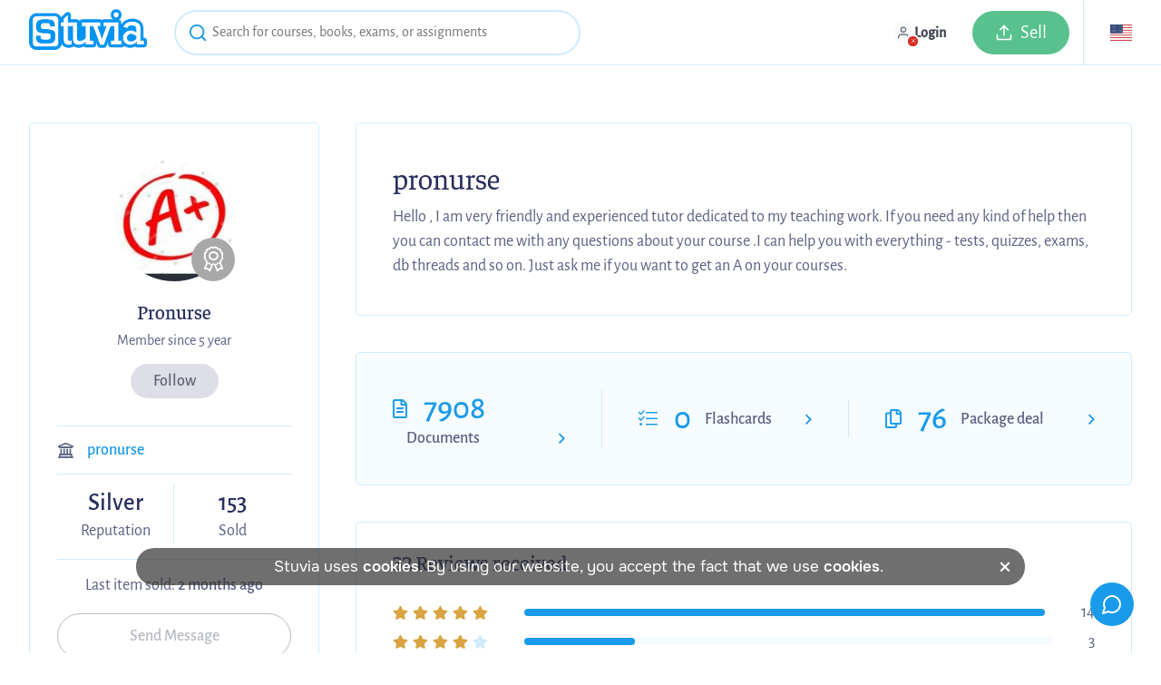

--- FILE ---
content_type: text/html; charset=UTF-8
request_url: https://www.stuvia.com/en-us/user/Pronurse
body_size: 26640
content:
<!DOCTYPE html>
<html lang="en">
<head>
    <title>Pronurse - Stuvia US</title>
        <meta charset="utf-8"><script type="text/javascript">(window.NREUM||(NREUM={})).init={ajax:{deny_list:["bam.nr-data.net"]},feature_flags:["soft_nav"]};(window.NREUM||(NREUM={})).loader_config={licenseKey:"10d3948c4b",applicationID:"564336870",browserID:"594552766"};;/*! For license information please see nr-loader-rum-1.308.0.min.js.LICENSE.txt */
(()=>{var e,t,r={163:(e,t,r)=>{"use strict";r.d(t,{j:()=>E});var n=r(384),i=r(1741);var a=r(2555);r(860).K7.genericEvents;const s="experimental.resources",o="register",c=e=>{if(!e||"string"!=typeof e)return!1;try{document.createDocumentFragment().querySelector(e)}catch{return!1}return!0};var d=r(2614),u=r(944),l=r(8122);const f="[data-nr-mask]",g=e=>(0,l.a)(e,(()=>{const e={feature_flags:[],experimental:{allow_registered_children:!1,resources:!1},mask_selector:"*",block_selector:"[data-nr-block]",mask_input_options:{color:!1,date:!1,"datetime-local":!1,email:!1,month:!1,number:!1,range:!1,search:!1,tel:!1,text:!1,time:!1,url:!1,week:!1,textarea:!1,select:!1,password:!0}};return{ajax:{deny_list:void 0,block_internal:!0,enabled:!0,autoStart:!0},api:{get allow_registered_children(){return e.feature_flags.includes(o)||e.experimental.allow_registered_children},set allow_registered_children(t){e.experimental.allow_registered_children=t},duplicate_registered_data:!1},browser_consent_mode:{enabled:!1},distributed_tracing:{enabled:void 0,exclude_newrelic_header:void 0,cors_use_newrelic_header:void 0,cors_use_tracecontext_headers:void 0,allowed_origins:void 0},get feature_flags(){return e.feature_flags},set feature_flags(t){e.feature_flags=t},generic_events:{enabled:!0,autoStart:!0},harvest:{interval:30},jserrors:{enabled:!0,autoStart:!0},logging:{enabled:!0,autoStart:!0},metrics:{enabled:!0,autoStart:!0},obfuscate:void 0,page_action:{enabled:!0},page_view_event:{enabled:!0,autoStart:!0},page_view_timing:{enabled:!0,autoStart:!0},performance:{capture_marks:!1,capture_measures:!1,capture_detail:!0,resources:{get enabled(){return e.feature_flags.includes(s)||e.experimental.resources},set enabled(t){e.experimental.resources=t},asset_types:[],first_party_domains:[],ignore_newrelic:!0}},privacy:{cookies_enabled:!0},proxy:{assets:void 0,beacon:void 0},session:{expiresMs:d.wk,inactiveMs:d.BB},session_replay:{autoStart:!0,enabled:!1,preload:!1,sampling_rate:10,error_sampling_rate:100,collect_fonts:!1,inline_images:!1,fix_stylesheets:!0,mask_all_inputs:!0,get mask_text_selector(){return e.mask_selector},set mask_text_selector(t){c(t)?e.mask_selector="".concat(t,",").concat(f):""===t||null===t?e.mask_selector=f:(0,u.R)(5,t)},get block_class(){return"nr-block"},get ignore_class(){return"nr-ignore"},get mask_text_class(){return"nr-mask"},get block_selector(){return e.block_selector},set block_selector(t){c(t)?e.block_selector+=",".concat(t):""!==t&&(0,u.R)(6,t)},get mask_input_options(){return e.mask_input_options},set mask_input_options(t){t&&"object"==typeof t?e.mask_input_options={...t,password:!0}:(0,u.R)(7,t)}},session_trace:{enabled:!0,autoStart:!0},soft_navigations:{enabled:!0,autoStart:!0},spa:{enabled:!0,autoStart:!0},ssl:void 0,user_actions:{enabled:!0,elementAttributes:["id","className","tagName","type"]}}})());var p=r(6154),m=r(9324);let h=0;const v={buildEnv:m.F3,distMethod:m.Xs,version:m.xv,originTime:p.WN},b={consented:!1},y={appMetadata:{},get consented(){return this.session?.state?.consent||b.consented},set consented(e){b.consented=e},customTransaction:void 0,denyList:void 0,disabled:!1,harvester:void 0,isolatedBacklog:!1,isRecording:!1,loaderType:void 0,maxBytes:3e4,obfuscator:void 0,onerror:void 0,ptid:void 0,releaseIds:{},session:void 0,timeKeeper:void 0,registeredEntities:[],jsAttributesMetadata:{bytes:0},get harvestCount(){return++h}},_=e=>{const t=(0,l.a)(e,y),r=Object.keys(v).reduce((e,t)=>(e[t]={value:v[t],writable:!1,configurable:!0,enumerable:!0},e),{});return Object.defineProperties(t,r)};var w=r(5701);const x=e=>{const t=e.startsWith("http");e+="/",r.p=t?e:"https://"+e};var R=r(7836),k=r(3241);const A={accountID:void 0,trustKey:void 0,agentID:void 0,licenseKey:void 0,applicationID:void 0,xpid:void 0},S=e=>(0,l.a)(e,A),T=new Set;function E(e,t={},r,s){let{init:o,info:c,loader_config:d,runtime:u={},exposed:l=!0}=t;if(!c){const e=(0,n.pV)();o=e.init,c=e.info,d=e.loader_config}e.init=g(o||{}),e.loader_config=S(d||{}),c.jsAttributes??={},p.bv&&(c.jsAttributes.isWorker=!0),e.info=(0,a.D)(c);const f=e.init,m=[c.beacon,c.errorBeacon];T.has(e.agentIdentifier)||(f.proxy.assets&&(x(f.proxy.assets),m.push(f.proxy.assets)),f.proxy.beacon&&m.push(f.proxy.beacon),e.beacons=[...m],function(e){const t=(0,n.pV)();Object.getOwnPropertyNames(i.W.prototype).forEach(r=>{const n=i.W.prototype[r];if("function"!=typeof n||"constructor"===n)return;let a=t[r];e[r]&&!1!==e.exposed&&"micro-agent"!==e.runtime?.loaderType&&(t[r]=(...t)=>{const n=e[r](...t);return a?a(...t):n})})}(e),(0,n.US)("activatedFeatures",w.B)),u.denyList=[...f.ajax.deny_list||[],...f.ajax.block_internal?m:[]],u.ptid=e.agentIdentifier,u.loaderType=r,e.runtime=_(u),T.has(e.agentIdentifier)||(e.ee=R.ee.get(e.agentIdentifier),e.exposed=l,(0,k.W)({agentIdentifier:e.agentIdentifier,drained:!!w.B?.[e.agentIdentifier],type:"lifecycle",name:"initialize",feature:void 0,data:e.config})),T.add(e.agentIdentifier)}},384:(e,t,r)=>{"use strict";r.d(t,{NT:()=>s,US:()=>u,Zm:()=>o,bQ:()=>d,dV:()=>c,pV:()=>l});var n=r(6154),i=r(1863),a=r(1910);const s={beacon:"bam.nr-data.net",errorBeacon:"bam.nr-data.net"};function o(){return n.gm.NREUM||(n.gm.NREUM={}),void 0===n.gm.newrelic&&(n.gm.newrelic=n.gm.NREUM),n.gm.NREUM}function c(){let e=o();return e.o||(e.o={ST:n.gm.setTimeout,SI:n.gm.setImmediate||n.gm.setInterval,CT:n.gm.clearTimeout,XHR:n.gm.XMLHttpRequest,REQ:n.gm.Request,EV:n.gm.Event,PR:n.gm.Promise,MO:n.gm.MutationObserver,FETCH:n.gm.fetch,WS:n.gm.WebSocket},(0,a.i)(...Object.values(e.o))),e}function d(e,t){let r=o();r.initializedAgents??={},t.initializedAt={ms:(0,i.t)(),date:new Date},r.initializedAgents[e]=t}function u(e,t){o()[e]=t}function l(){return function(){let e=o();const t=e.info||{};e.info={beacon:s.beacon,errorBeacon:s.errorBeacon,...t}}(),function(){let e=o();const t=e.init||{};e.init={...t}}(),c(),function(){let e=o();const t=e.loader_config||{};e.loader_config={...t}}(),o()}},782:(e,t,r)=>{"use strict";r.d(t,{T:()=>n});const n=r(860).K7.pageViewTiming},860:(e,t,r)=>{"use strict";r.d(t,{$J:()=>u,K7:()=>c,P3:()=>d,XX:()=>i,Yy:()=>o,df:()=>a,qY:()=>n,v4:()=>s});const n="events",i="jserrors",a="browser/blobs",s="rum",o="browser/logs",c={ajax:"ajax",genericEvents:"generic_events",jserrors:i,logging:"logging",metrics:"metrics",pageAction:"page_action",pageViewEvent:"page_view_event",pageViewTiming:"page_view_timing",sessionReplay:"session_replay",sessionTrace:"session_trace",softNav:"soft_navigations",spa:"spa"},d={[c.pageViewEvent]:1,[c.pageViewTiming]:2,[c.metrics]:3,[c.jserrors]:4,[c.spa]:5,[c.ajax]:6,[c.sessionTrace]:7,[c.softNav]:8,[c.sessionReplay]:9,[c.logging]:10,[c.genericEvents]:11},u={[c.pageViewEvent]:s,[c.pageViewTiming]:n,[c.ajax]:n,[c.spa]:n,[c.softNav]:n,[c.metrics]:i,[c.jserrors]:i,[c.sessionTrace]:a,[c.sessionReplay]:a,[c.logging]:o,[c.genericEvents]:"ins"}},944:(e,t,r)=>{"use strict";r.d(t,{R:()=>i});var n=r(3241);function i(e,t){"function"==typeof console.debug&&(console.debug("New Relic Warning: https://github.com/newrelic/newrelic-browser-agent/blob/main/docs/warning-codes.md#".concat(e),t),(0,n.W)({agentIdentifier:null,drained:null,type:"data",name:"warn",feature:"warn",data:{code:e,secondary:t}}))}},1687:(e,t,r)=>{"use strict";r.d(t,{Ak:()=>d,Ze:()=>f,x3:()=>u});var n=r(3241),i=r(7836),a=r(3606),s=r(860),o=r(2646);const c={};function d(e,t){const r={staged:!1,priority:s.P3[t]||0};l(e),c[e].get(t)||c[e].set(t,r)}function u(e,t){e&&c[e]&&(c[e].get(t)&&c[e].delete(t),p(e,t,!1),c[e].size&&g(e))}function l(e){if(!e)throw new Error("agentIdentifier required");c[e]||(c[e]=new Map)}function f(e="",t="feature",r=!1){if(l(e),!e||!c[e].get(t)||r)return p(e,t);c[e].get(t).staged=!0,g(e)}function g(e){const t=Array.from(c[e]);t.every(([e,t])=>t.staged)&&(t.sort((e,t)=>e[1].priority-t[1].priority),t.forEach(([t])=>{c[e].delete(t),p(e,t)}))}function p(e,t,r=!0){const s=e?i.ee.get(e):i.ee,c=a.i.handlers;if(!s.aborted&&s.backlog&&c){if((0,n.W)({agentIdentifier:e,type:"lifecycle",name:"drain",feature:t}),r){const e=s.backlog[t],r=c[t];if(r){for(let t=0;e&&t<e.length;++t)m(e[t],r);Object.entries(r).forEach(([e,t])=>{Object.values(t||{}).forEach(t=>{t[0]?.on&&t[0]?.context()instanceof o.y&&t[0].on(e,t[1])})})}}s.isolatedBacklog||delete c[t],s.backlog[t]=null,s.emit("drain-"+t,[])}}function m(e,t){var r=e[1];Object.values(t[r]||{}).forEach(t=>{var r=e[0];if(t[0]===r){var n=t[1],i=e[3],a=e[2];n.apply(i,a)}})}},1738:(e,t,r)=>{"use strict";r.d(t,{U:()=>g,Y:()=>f});var n=r(3241),i=r(9908),a=r(1863),s=r(944),o=r(5701),c=r(3969),d=r(8362),u=r(860),l=r(4261);function f(e,t,r,a){const f=a||r;!f||f[e]&&f[e]!==d.d.prototype[e]||(f[e]=function(){(0,i.p)(c.xV,["API/"+e+"/called"],void 0,u.K7.metrics,r.ee),(0,n.W)({agentIdentifier:r.agentIdentifier,drained:!!o.B?.[r.agentIdentifier],type:"data",name:"api",feature:l.Pl+e,data:{}});try{return t.apply(this,arguments)}catch(e){(0,s.R)(23,e)}})}function g(e,t,r,n,s){const o=e.info;null===r?delete o.jsAttributes[t]:o.jsAttributes[t]=r,(s||null===r)&&(0,i.p)(l.Pl+n,[(0,a.t)(),t,r],void 0,"session",e.ee)}},1741:(e,t,r)=>{"use strict";r.d(t,{W:()=>a});var n=r(944),i=r(4261);class a{#e(e,...t){if(this[e]!==a.prototype[e])return this[e](...t);(0,n.R)(35,e)}addPageAction(e,t){return this.#e(i.hG,e,t)}register(e){return this.#e(i.eY,e)}recordCustomEvent(e,t){return this.#e(i.fF,e,t)}setPageViewName(e,t){return this.#e(i.Fw,e,t)}setCustomAttribute(e,t,r){return this.#e(i.cD,e,t,r)}noticeError(e,t){return this.#e(i.o5,e,t)}setUserId(e,t=!1){return this.#e(i.Dl,e,t)}setApplicationVersion(e){return this.#e(i.nb,e)}setErrorHandler(e){return this.#e(i.bt,e)}addRelease(e,t){return this.#e(i.k6,e,t)}log(e,t){return this.#e(i.$9,e,t)}start(){return this.#e(i.d3)}finished(e){return this.#e(i.BL,e)}recordReplay(){return this.#e(i.CH)}pauseReplay(){return this.#e(i.Tb)}addToTrace(e){return this.#e(i.U2,e)}setCurrentRouteName(e){return this.#e(i.PA,e)}interaction(e){return this.#e(i.dT,e)}wrapLogger(e,t,r){return this.#e(i.Wb,e,t,r)}measure(e,t){return this.#e(i.V1,e,t)}consent(e){return this.#e(i.Pv,e)}}},1863:(e,t,r)=>{"use strict";function n(){return Math.floor(performance.now())}r.d(t,{t:()=>n})},1910:(e,t,r)=>{"use strict";r.d(t,{i:()=>a});var n=r(944);const i=new Map;function a(...e){return e.every(e=>{if(i.has(e))return i.get(e);const t="function"==typeof e?e.toString():"",r=t.includes("[native code]"),a=t.includes("nrWrapper");return r||a||(0,n.R)(64,e?.name||t),i.set(e,r),r})}},2555:(e,t,r)=>{"use strict";r.d(t,{D:()=>o,f:()=>s});var n=r(384),i=r(8122);const a={beacon:n.NT.beacon,errorBeacon:n.NT.errorBeacon,licenseKey:void 0,applicationID:void 0,sa:void 0,queueTime:void 0,applicationTime:void 0,ttGuid:void 0,user:void 0,account:void 0,product:void 0,extra:void 0,jsAttributes:{},userAttributes:void 0,atts:void 0,transactionName:void 0,tNamePlain:void 0};function s(e){try{return!!e.licenseKey&&!!e.errorBeacon&&!!e.applicationID}catch(e){return!1}}const o=e=>(0,i.a)(e,a)},2614:(e,t,r)=>{"use strict";r.d(t,{BB:()=>s,H3:()=>n,g:()=>d,iL:()=>c,tS:()=>o,uh:()=>i,wk:()=>a});const n="NRBA",i="SESSION",a=144e5,s=18e5,o={STARTED:"session-started",PAUSE:"session-pause",RESET:"session-reset",RESUME:"session-resume",UPDATE:"session-update"},c={SAME_TAB:"same-tab",CROSS_TAB:"cross-tab"},d={OFF:0,FULL:1,ERROR:2}},2646:(e,t,r)=>{"use strict";r.d(t,{y:()=>n});class n{constructor(e){this.contextId=e}}},2843:(e,t,r)=>{"use strict";r.d(t,{G:()=>a,u:()=>i});var n=r(3878);function i(e,t=!1,r,i){(0,n.DD)("visibilitychange",function(){if(t)return void("hidden"===document.visibilityState&&e());e(document.visibilityState)},r,i)}function a(e,t,r){(0,n.sp)("pagehide",e,t,r)}},3241:(e,t,r)=>{"use strict";r.d(t,{W:()=>a});var n=r(6154);const i="newrelic";function a(e={}){try{n.gm.dispatchEvent(new CustomEvent(i,{detail:e}))}catch(e){}}},3606:(e,t,r)=>{"use strict";r.d(t,{i:()=>a});var n=r(9908);a.on=s;var i=a.handlers={};function a(e,t,r,a){s(a||n.d,i,e,t,r)}function s(e,t,r,i,a){a||(a="feature"),e||(e=n.d);var s=t[a]=t[a]||{};(s[r]=s[r]||[]).push([e,i])}},3878:(e,t,r)=>{"use strict";function n(e,t){return{capture:e,passive:!1,signal:t}}function i(e,t,r=!1,i){window.addEventListener(e,t,n(r,i))}function a(e,t,r=!1,i){document.addEventListener(e,t,n(r,i))}r.d(t,{DD:()=>a,jT:()=>n,sp:()=>i})},3969:(e,t,r)=>{"use strict";r.d(t,{TZ:()=>n,XG:()=>o,rs:()=>i,xV:()=>s,z_:()=>a});const n=r(860).K7.metrics,i="sm",a="cm",s="storeSupportabilityMetrics",o="storeEventMetrics"},4234:(e,t,r)=>{"use strict";r.d(t,{W:()=>a});var n=r(7836),i=r(1687);class a{constructor(e,t){this.agentIdentifier=e,this.ee=n.ee.get(e),this.featureName=t,this.blocked=!1}deregisterDrain(){(0,i.x3)(this.agentIdentifier,this.featureName)}}},4261:(e,t,r)=>{"use strict";r.d(t,{$9:()=>d,BL:()=>o,CH:()=>g,Dl:()=>_,Fw:()=>y,PA:()=>h,Pl:()=>n,Pv:()=>k,Tb:()=>l,U2:()=>a,V1:()=>R,Wb:()=>x,bt:()=>b,cD:()=>v,d3:()=>w,dT:()=>c,eY:()=>p,fF:()=>f,hG:()=>i,k6:()=>s,nb:()=>m,o5:()=>u});const n="api-",i="addPageAction",a="addToTrace",s="addRelease",o="finished",c="interaction",d="log",u="noticeError",l="pauseReplay",f="recordCustomEvent",g="recordReplay",p="register",m="setApplicationVersion",h="setCurrentRouteName",v="setCustomAttribute",b="setErrorHandler",y="setPageViewName",_="setUserId",w="start",x="wrapLogger",R="measure",k="consent"},5289:(e,t,r)=>{"use strict";r.d(t,{GG:()=>s,Qr:()=>c,sB:()=>o});var n=r(3878),i=r(6389);function a(){return"undefined"==typeof document||"complete"===document.readyState}function s(e,t){if(a())return e();const r=(0,i.J)(e),s=setInterval(()=>{a()&&(clearInterval(s),r())},500);(0,n.sp)("load",r,t)}function o(e){if(a())return e();(0,n.DD)("DOMContentLoaded",e)}function c(e){if(a())return e();(0,n.sp)("popstate",e)}},5607:(e,t,r)=>{"use strict";r.d(t,{W:()=>n});const n=(0,r(9566).bz)()},5701:(e,t,r)=>{"use strict";r.d(t,{B:()=>a,t:()=>s});var n=r(3241);const i=new Set,a={};function s(e,t){const r=t.agentIdentifier;a[r]??={},e&&"object"==typeof e&&(i.has(r)||(t.ee.emit("rumresp",[e]),a[r]=e,i.add(r),(0,n.W)({agentIdentifier:r,loaded:!0,drained:!0,type:"lifecycle",name:"load",feature:void 0,data:e})))}},6154:(e,t,r)=>{"use strict";r.d(t,{OF:()=>c,RI:()=>i,WN:()=>u,bv:()=>a,eN:()=>l,gm:()=>s,mw:()=>o,sb:()=>d});var n=r(1863);const i="undefined"!=typeof window&&!!window.document,a="undefined"!=typeof WorkerGlobalScope&&("undefined"!=typeof self&&self instanceof WorkerGlobalScope&&self.navigator instanceof WorkerNavigator||"undefined"!=typeof globalThis&&globalThis instanceof WorkerGlobalScope&&globalThis.navigator instanceof WorkerNavigator),s=i?window:"undefined"!=typeof WorkerGlobalScope&&("undefined"!=typeof self&&self instanceof WorkerGlobalScope&&self||"undefined"!=typeof globalThis&&globalThis instanceof WorkerGlobalScope&&globalThis),o=Boolean("hidden"===s?.document?.visibilityState),c=/iPad|iPhone|iPod/.test(s.navigator?.userAgent),d=c&&"undefined"==typeof SharedWorker,u=((()=>{const e=s.navigator?.userAgent?.match(/Firefox[/\s](\d+\.\d+)/);Array.isArray(e)&&e.length>=2&&e[1]})(),Date.now()-(0,n.t)()),l=()=>"undefined"!=typeof PerformanceNavigationTiming&&s?.performance?.getEntriesByType("navigation")?.[0]?.responseStart},6389:(e,t,r)=>{"use strict";function n(e,t=500,r={}){const n=r?.leading||!1;let i;return(...r)=>{n&&void 0===i&&(e.apply(this,r),i=setTimeout(()=>{i=clearTimeout(i)},t)),n||(clearTimeout(i),i=setTimeout(()=>{e.apply(this,r)},t))}}function i(e){let t=!1;return(...r)=>{t||(t=!0,e.apply(this,r))}}r.d(t,{J:()=>i,s:()=>n})},6630:(e,t,r)=>{"use strict";r.d(t,{T:()=>n});const n=r(860).K7.pageViewEvent},7699:(e,t,r)=>{"use strict";r.d(t,{It:()=>a,KC:()=>o,No:()=>i,qh:()=>s});var n=r(860);const i=16e3,a=1e6,s="SESSION_ERROR",o={[n.K7.logging]:!0,[n.K7.genericEvents]:!1,[n.K7.jserrors]:!1,[n.K7.ajax]:!1}},7836:(e,t,r)=>{"use strict";r.d(t,{P:()=>o,ee:()=>c});var n=r(384),i=r(8990),a=r(2646),s=r(5607);const o="nr@context:".concat(s.W),c=function e(t,r){var n={},s={},u={},l=!1;try{l=16===r.length&&d.initializedAgents?.[r]?.runtime.isolatedBacklog}catch(e){}var f={on:p,addEventListener:p,removeEventListener:function(e,t){var r=n[e];if(!r)return;for(var i=0;i<r.length;i++)r[i]===t&&r.splice(i,1)},emit:function(e,r,n,i,a){!1!==a&&(a=!0);if(c.aborted&&!i)return;t&&a&&t.emit(e,r,n);var o=g(n);m(e).forEach(e=>{e.apply(o,r)});var d=v()[s[e]];d&&d.push([f,e,r,o]);return o},get:h,listeners:m,context:g,buffer:function(e,t){const r=v();if(t=t||"feature",f.aborted)return;Object.entries(e||{}).forEach(([e,n])=>{s[n]=t,t in r||(r[t]=[])})},abort:function(){f._aborted=!0,Object.keys(f.backlog).forEach(e=>{delete f.backlog[e]})},isBuffering:function(e){return!!v()[s[e]]},debugId:r,backlog:l?{}:t&&"object"==typeof t.backlog?t.backlog:{},isolatedBacklog:l};return Object.defineProperty(f,"aborted",{get:()=>{let e=f._aborted||!1;return e||(t&&(e=t.aborted),e)}}),f;function g(e){return e&&e instanceof a.y?e:e?(0,i.I)(e,o,()=>new a.y(o)):new a.y(o)}function p(e,t){n[e]=m(e).concat(t)}function m(e){return n[e]||[]}function h(t){return u[t]=u[t]||e(f,t)}function v(){return f.backlog}}(void 0,"globalEE"),d=(0,n.Zm)();d.ee||(d.ee=c)},8122:(e,t,r)=>{"use strict";r.d(t,{a:()=>i});var n=r(944);function i(e,t){try{if(!e||"object"!=typeof e)return(0,n.R)(3);if(!t||"object"!=typeof t)return(0,n.R)(4);const r=Object.create(Object.getPrototypeOf(t),Object.getOwnPropertyDescriptors(t)),a=0===Object.keys(r).length?e:r;for(let s in a)if(void 0!==e[s])try{if(null===e[s]){r[s]=null;continue}Array.isArray(e[s])&&Array.isArray(t[s])?r[s]=Array.from(new Set([...e[s],...t[s]])):"object"==typeof e[s]&&"object"==typeof t[s]?r[s]=i(e[s],t[s]):r[s]=e[s]}catch(e){r[s]||(0,n.R)(1,e)}return r}catch(e){(0,n.R)(2,e)}}},8362:(e,t,r)=>{"use strict";r.d(t,{d:()=>a});var n=r(9566),i=r(1741);class a extends i.W{agentIdentifier=(0,n.LA)(16)}},8374:(e,t,r)=>{r.nc=(()=>{try{return document?.currentScript?.nonce}catch(e){}return""})()},8990:(e,t,r)=>{"use strict";r.d(t,{I:()=>i});var n=Object.prototype.hasOwnProperty;function i(e,t,r){if(n.call(e,t))return e[t];var i=r();if(Object.defineProperty&&Object.keys)try{return Object.defineProperty(e,t,{value:i,writable:!0,enumerable:!1}),i}catch(e){}return e[t]=i,i}},9324:(e,t,r)=>{"use strict";r.d(t,{F3:()=>i,Xs:()=>a,xv:()=>n});const n="1.308.0",i="PROD",a="CDN"},9566:(e,t,r)=>{"use strict";r.d(t,{LA:()=>o,bz:()=>s});var n=r(6154);const i="xxxxxxxx-xxxx-4xxx-yxxx-xxxxxxxxxxxx";function a(e,t){return e?15&e[t]:16*Math.random()|0}function s(){const e=n.gm?.crypto||n.gm?.msCrypto;let t,r=0;return e&&e.getRandomValues&&(t=e.getRandomValues(new Uint8Array(30))),i.split("").map(e=>"x"===e?a(t,r++).toString(16):"y"===e?(3&a()|8).toString(16):e).join("")}function o(e){const t=n.gm?.crypto||n.gm?.msCrypto;let r,i=0;t&&t.getRandomValues&&(r=t.getRandomValues(new Uint8Array(e)));const s=[];for(var o=0;o<e;o++)s.push(a(r,i++).toString(16));return s.join("")}},9908:(e,t,r)=>{"use strict";r.d(t,{d:()=>n,p:()=>i});var n=r(7836).ee.get("handle");function i(e,t,r,i,a){a?(a.buffer([e],i),a.emit(e,t,r)):(n.buffer([e],i),n.emit(e,t,r))}}},n={};function i(e){var t=n[e];if(void 0!==t)return t.exports;var a=n[e]={exports:{}};return r[e](a,a.exports,i),a.exports}i.m=r,i.d=(e,t)=>{for(var r in t)i.o(t,r)&&!i.o(e,r)&&Object.defineProperty(e,r,{enumerable:!0,get:t[r]})},i.f={},i.e=e=>Promise.all(Object.keys(i.f).reduce((t,r)=>(i.f[r](e,t),t),[])),i.u=e=>"nr-rum-1.308.0.min.js",i.o=(e,t)=>Object.prototype.hasOwnProperty.call(e,t),e={},t="NRBA-1.308.0.PROD:",i.l=(r,n,a,s)=>{if(e[r])e[r].push(n);else{var o,c;if(void 0!==a)for(var d=document.getElementsByTagName("script"),u=0;u<d.length;u++){var l=d[u];if(l.getAttribute("src")==r||l.getAttribute("data-webpack")==t+a){o=l;break}}if(!o){c=!0;var f={296:"sha512-+MIMDsOcckGXa1EdWHqFNv7P+JUkd5kQwCBr3KE6uCvnsBNUrdSt4a/3/L4j4TxtnaMNjHpza2/erNQbpacJQA=="};(o=document.createElement("script")).charset="utf-8",i.nc&&o.setAttribute("nonce",i.nc),o.setAttribute("data-webpack",t+a),o.src=r,0!==o.src.indexOf(window.location.origin+"/")&&(o.crossOrigin="anonymous"),f[s]&&(o.integrity=f[s])}e[r]=[n];var g=(t,n)=>{o.onerror=o.onload=null,clearTimeout(p);var i=e[r];if(delete e[r],o.parentNode&&o.parentNode.removeChild(o),i&&i.forEach(e=>e(n)),t)return t(n)},p=setTimeout(g.bind(null,void 0,{type:"timeout",target:o}),12e4);o.onerror=g.bind(null,o.onerror),o.onload=g.bind(null,o.onload),c&&document.head.appendChild(o)}},i.r=e=>{"undefined"!=typeof Symbol&&Symbol.toStringTag&&Object.defineProperty(e,Symbol.toStringTag,{value:"Module"}),Object.defineProperty(e,"__esModule",{value:!0})},i.p="https://js-agent.newrelic.com/",(()=>{var e={374:0,840:0};i.f.j=(t,r)=>{var n=i.o(e,t)?e[t]:void 0;if(0!==n)if(n)r.push(n[2]);else{var a=new Promise((r,i)=>n=e[t]=[r,i]);r.push(n[2]=a);var s=i.p+i.u(t),o=new Error;i.l(s,r=>{if(i.o(e,t)&&(0!==(n=e[t])&&(e[t]=void 0),n)){var a=r&&("load"===r.type?"missing":r.type),s=r&&r.target&&r.target.src;o.message="Loading chunk "+t+" failed: ("+a+": "+s+")",o.name="ChunkLoadError",o.type=a,o.request=s,n[1](o)}},"chunk-"+t,t)}};var t=(t,r)=>{var n,a,[s,o,c]=r,d=0;if(s.some(t=>0!==e[t])){for(n in o)i.o(o,n)&&(i.m[n]=o[n]);if(c)c(i)}for(t&&t(r);d<s.length;d++)a=s[d],i.o(e,a)&&e[a]&&e[a][0](),e[a]=0},r=self["webpackChunk:NRBA-1.308.0.PROD"]=self["webpackChunk:NRBA-1.308.0.PROD"]||[];r.forEach(t.bind(null,0)),r.push=t.bind(null,r.push.bind(r))})(),(()=>{"use strict";i(8374);var e=i(8362),t=i(860);const r=Object.values(t.K7);var n=i(163);var a=i(9908),s=i(1863),o=i(4261),c=i(1738);var d=i(1687),u=i(4234),l=i(5289),f=i(6154),g=i(944),p=i(384);const m=e=>f.RI&&!0===e?.privacy.cookies_enabled;function h(e){return!!(0,p.dV)().o.MO&&m(e)&&!0===e?.session_trace.enabled}var v=i(6389),b=i(7699);class y extends u.W{constructor(e,t){super(e.agentIdentifier,t),this.agentRef=e,this.abortHandler=void 0,this.featAggregate=void 0,this.loadedSuccessfully=void 0,this.onAggregateImported=new Promise(e=>{this.loadedSuccessfully=e}),this.deferred=Promise.resolve(),!1===e.init[this.featureName].autoStart?this.deferred=new Promise((t,r)=>{this.ee.on("manual-start-all",(0,v.J)(()=>{(0,d.Ak)(e.agentIdentifier,this.featureName),t()}))}):(0,d.Ak)(e.agentIdentifier,t)}importAggregator(e,t,r={}){if(this.featAggregate)return;const n=async()=>{let n;await this.deferred;try{if(m(e.init)){const{setupAgentSession:t}=await i.e(296).then(i.bind(i,3305));n=t(e)}}catch(e){(0,g.R)(20,e),this.ee.emit("internal-error",[e]),(0,a.p)(b.qh,[e],void 0,this.featureName,this.ee)}try{if(!this.#t(this.featureName,n,e.init))return(0,d.Ze)(this.agentIdentifier,this.featureName),void this.loadedSuccessfully(!1);const{Aggregate:i}=await t();this.featAggregate=new i(e,r),e.runtime.harvester.initializedAggregates.push(this.featAggregate),this.loadedSuccessfully(!0)}catch(e){(0,g.R)(34,e),this.abortHandler?.(),(0,d.Ze)(this.agentIdentifier,this.featureName,!0),this.loadedSuccessfully(!1),this.ee&&this.ee.abort()}};f.RI?(0,l.GG)(()=>n(),!0):n()}#t(e,r,n){if(this.blocked)return!1;switch(e){case t.K7.sessionReplay:return h(n)&&!!r;case t.K7.sessionTrace:return!!r;default:return!0}}}var _=i(6630),w=i(2614),x=i(3241);class R extends y{static featureName=_.T;constructor(e){var t;super(e,_.T),this.setupInspectionEvents(e.agentIdentifier),t=e,(0,c.Y)(o.Fw,function(e,r){"string"==typeof e&&("/"!==e.charAt(0)&&(e="/"+e),t.runtime.customTransaction=(r||"http://custom.transaction")+e,(0,a.p)(o.Pl+o.Fw,[(0,s.t)()],void 0,void 0,t.ee))},t),this.importAggregator(e,()=>i.e(296).then(i.bind(i,3943)))}setupInspectionEvents(e){const t=(t,r)=>{t&&(0,x.W)({agentIdentifier:e,timeStamp:t.timeStamp,loaded:"complete"===t.target.readyState,type:"window",name:r,data:t.target.location+""})};(0,l.sB)(e=>{t(e,"DOMContentLoaded")}),(0,l.GG)(e=>{t(e,"load")}),(0,l.Qr)(e=>{t(e,"navigate")}),this.ee.on(w.tS.UPDATE,(t,r)=>{(0,x.W)({agentIdentifier:e,type:"lifecycle",name:"session",data:r})})}}class k extends e.d{constructor(e){var t;(super(),f.gm)?(this.features={},(0,p.bQ)(this.agentIdentifier,this),this.desiredFeatures=new Set(e.features||[]),this.desiredFeatures.add(R),(0,n.j)(this,e,e.loaderType||"agent"),t=this,(0,c.Y)(o.cD,function(e,r,n=!1){if("string"==typeof e){if(["string","number","boolean"].includes(typeof r)||null===r)return(0,c.U)(t,e,r,o.cD,n);(0,g.R)(40,typeof r)}else(0,g.R)(39,typeof e)},t),function(e){(0,c.Y)(o.Dl,function(t,r=!1){if("string"!=typeof t&&null!==t)return void(0,g.R)(41,typeof t);const n=e.info.jsAttributes["enduser.id"];r&&null!=n&&n!==t?(0,a.p)(o.Pl+"setUserIdAndResetSession",[t],void 0,"session",e.ee):(0,c.U)(e,"enduser.id",t,o.Dl,!0)},e)}(this),function(e){(0,c.Y)(o.nb,function(t){if("string"==typeof t||null===t)return(0,c.U)(e,"application.version",t,o.nb,!1);(0,g.R)(42,typeof t)},e)}(this),function(e){(0,c.Y)(o.d3,function(){e.ee.emit("manual-start-all")},e)}(this),function(e){(0,c.Y)(o.Pv,function(t=!0){if("boolean"==typeof t){if((0,a.p)(o.Pl+o.Pv,[t],void 0,"session",e.ee),e.runtime.consented=t,t){const t=e.features.page_view_event;t.onAggregateImported.then(e=>{const r=t.featAggregate;e&&!r.sentRum&&r.sendRum()})}}else(0,g.R)(65,typeof t)},e)}(this),this.run()):(0,g.R)(21)}get config(){return{info:this.info,init:this.init,loader_config:this.loader_config,runtime:this.runtime}}get api(){return this}run(){try{const e=function(e){const t={};return r.forEach(r=>{t[r]=!!e[r]?.enabled}),t}(this.init),n=[...this.desiredFeatures];n.sort((e,r)=>t.P3[e.featureName]-t.P3[r.featureName]),n.forEach(r=>{if(!e[r.featureName]&&r.featureName!==t.K7.pageViewEvent)return;if(r.featureName===t.K7.spa)return void(0,g.R)(67);const n=function(e){switch(e){case t.K7.ajax:return[t.K7.jserrors];case t.K7.sessionTrace:return[t.K7.ajax,t.K7.pageViewEvent];case t.K7.sessionReplay:return[t.K7.sessionTrace];case t.K7.pageViewTiming:return[t.K7.pageViewEvent];default:return[]}}(r.featureName).filter(e=>!(e in this.features));n.length>0&&(0,g.R)(36,{targetFeature:r.featureName,missingDependencies:n}),this.features[r.featureName]=new r(this)})}catch(e){(0,g.R)(22,e);for(const e in this.features)this.features[e].abortHandler?.();const t=(0,p.Zm)();delete t.initializedAgents[this.agentIdentifier]?.features,delete this.sharedAggregator;return t.ee.get(this.agentIdentifier).abort(),!1}}}var A=i(2843),S=i(782);class T extends y{static featureName=S.T;constructor(e){super(e,S.T),f.RI&&((0,A.u)(()=>(0,a.p)("docHidden",[(0,s.t)()],void 0,S.T,this.ee),!0),(0,A.G)(()=>(0,a.p)("winPagehide",[(0,s.t)()],void 0,S.T,this.ee)),this.importAggregator(e,()=>i.e(296).then(i.bind(i,2117))))}}var E=i(3969);class I extends y{static featureName=E.TZ;constructor(e){super(e,E.TZ),f.RI&&document.addEventListener("securitypolicyviolation",e=>{(0,a.p)(E.xV,["Generic/CSPViolation/Detected"],void 0,this.featureName,this.ee)}),this.importAggregator(e,()=>i.e(296).then(i.bind(i,9623)))}}new k({features:[R,T,I],loaderType:"lite"})})()})();</script>
    <meta name="viewport" content="width=device-width, initial-scale=1.0">

    <link rel="preload" href="/statics/webfonts/onest-regular.woff2" as="font" type="font/woff2" crossorigin>
    <link rel="preload" href="/statics/webfonts/onest-medium.woff2" as="font" type="font/woff2" crossorigin>
    <link rel="preload" href="/statics/webfonts/onest-semi-bold.woff2" as="font" type="font/woff2" crossorigin>
    <link rel="preload" href="/statics/webfonts/onest-bold.woff2" as="font" type="font/woff2" crossorigin>

                        <link rel="preload " href="/statics/ee9c0b6d26-userpage_css.css" as="style">
            
    <!-- Favicon -->
            <link rel="apple-touch-icon" href="https://www.stuvia.com/hosted-imgs/apple-touch-icon-76x76.png" />
        <link rel="apple-touch-icon" sizes="76x76" href="https://www.stuvia.com/hosted-imgs/apple-touch-icon-76x76.png" />
        <link rel="apple-touch-icon" sizes="120x120" href="https://www.stuvia.com/hosted-imgs/apple-touch-icon-120x120.png" />
        <link rel="apple-touch-icon" sizes="152x152" href="https://www.stuvia.com/hosted-imgs/apple-touch-icon-152x152.png" />
        <link rel="apple-touch-icon" sizes="180x180" href="https://www.stuvia.com/hosted-imgs/apple-touch-icon-180x180.png" />
        <link rel="icon" sizes="192x192" href="https://www.stuvia.com/hosted-imgs/android-icon-192x192.png" />
        <link rel="shortcut icon" sizes="192x192" type="image/x-icon" href="https://www.stuvia.com/hosted-imgs/android-icon-192x192.png" />
    
    

        
                                                                <meta name="description" content="Find your study notes, summaries, flashcards &amp; other study material at Stuvia. Prevent resits and get higher grades. Discover your study material at Stuvia." />
                                                                <meta property="fb:app_id" content="" />
                                                                <meta property="og:site_name" content="Stuvia" />
                                                                <meta property="og:title" content="Pronurse" />
                                                                <meta property="og:type" content="website" />
                                                                <meta property="og:description" content="Find your study notes, summaries, flashcards &amp; other study material at Stuvia. Prevent resits and get higher grades. Discover your study material at Stuvia." />
                                                                <meta property="og:image" content="" />
                                                                <meta property="og:image:width" content="1200" />
                                                                <meta property="og:image:height" content="630" />
                                                                <meta property="og:locale" content="en_US" />
                                                                <meta property="og:url" content="https://www.stuvia.com/en-us/user/Pronurse" />
                                                                <meta name="twitter:widgets:csp" content="on" />
                                                                <meta name="twitter:url" content="https://www.stuvia.com/en-us/user/Pronurse" />
                                                                <meta name="twitter:description" content="Find your study notes, summaries, flashcards &amp; other study material at Stuvia. Prevent resits and get higher grades. Discover your study material at Stuvia." />
                                                                <meta name="twitter:card" content="summary_large_image" />
                                                                <meta name="twitter:title" content="Pronurse - Stuvia" />
                                                                <meta name="twitter:site" content="" />
                                                                <meta name="twitter:image" content="https://www.stuvia.com/imgs/social_share_stuvia.jpg" />
                                                                <meta name="apple-mobile-web-app-title" content="Stuvia" />
                                                                <meta name="apple-mobile-web-app-capable" content="yes" />
                                                                <meta name="apple-mobile-web-app-status-bar-style" content="black-translucent" />
                                    
                                                                <link rel="canonical" href="https://www.stuvia.com/user/Pronurse" />
                                        
            

<!-- Pagination Link elements (SEO) --><link rel="next" href="/en-us/user/Pronurse?page=2&vakfilter=">
                                <link rel="stylesheet" href="/statics/ee9c0b6d26-userpage_css.css">
            
        <script async
        src="/statics/ec32fa7f3a-analytics.js"
        id="amp-init"
        data-amp-ak="09a5881c1050e0d3061570c0bae4179c"
        data-amp-u="0"
        data-amplitude-device-id="f151ec8c-af94-47e9-890b-a2a4eb4505ca"
        data-clarity-project-id="pqnipr1svc"

                >
</script>

<noscript>
    <img height="1" width="1" style="display:none" src="https://www.facebook.com/tr?id=819486028117639&ev=PageView&noscript=1"/>
    <img height="1" width="1" style="display:none" src="https://www.facebook.com/tr?id=1285189969027919&ev=PageView&noscript=1"/>     <img height="1" width="1" style="display:none" src="https://www.facebook.com/tr?id=743390631158552&ev=PageView&noscript=1"/> </noscript>

                <script defer type="text/javascript" src="/statics/86ce58db40-app.js"></script>
    
                                <script defer type="text/javascript" src="/statics/afa791fd18-userpage.js"></script>
            </head>

<body class="site" data-token="MGZkNGExMmNhOGNjNmRhMmEwNzBiZjA0ZTUxOTUzNzkzNDgzMDJmOQ==" data-country="279" data-language="en"
      data-logged-in="" data-country-language-path="en-us"
        data-device-type="desktop">

<div id="app" data-country="279"
     class=" no-sub-header">

         
            <header class="main-header header-color-white ">

    
    <div class="full-width-wrap blue">

                
        <div class="header-wrapper  max-width">

            <div class="wrapper-left">
                <section class="m-hamburger cta-active mobile">
                    <div class="hamburger-menu">
                        <span class="hamburger-icon"></span>
                        <span class="hamburger-icon"></span>
                    </div>
                </section>
                <section class="logo-image desktop" id="home-btn-ampl" data-tab-name="/en-us/user/Pronurse">
                    <a href="/en-us" aria-label="home">
                        <figure>
                                                            <img width="130" height="45" src="https://www.stuvia.com/hosted-imgs/app/logo_stuvia.png" alt="logo-home">
                                                    </figure>
                    </a>
                </section>

                                                        <div class="desktop">

                        <section class="search-menu search-bar-input search-menu-out search-form header-search-autocomplete-js display-block">

                            <div class="form-search-header main-desktop autocomplete-in-header" >

                                <section class="searchbar-autocomplete-container header">
                                    <div class="user-input-container">
                                        <form action="/en-us/search" method="get" id="searchbar-form-header">
                                            <button type="submit" class="search-icon-i" title="header-search-btn">
                                                <svg xmlns="http://www.w3.org/2000/svg" width="24" height="24" viewBox="0 0 24 24" fill="none" stroke="currentColor" stroke-width="2" stroke-linecap="round" stroke-linejoin="round" class="lucide lucide-search"><circle cx="11" cy="11" r="8"/><path d="m21 21-4.3-4.3"/></svg>
                                            </button>
                                            <span class="remove-input big">
                                                <svg xmlns="http://www.w3.org/2000/svg" width="24" height="24" viewBox="0 0 24 24" fill="none" stroke="currentColor" stroke-width="2" stroke-linecap="round" stroke-linejoin="round" class="lucide lucide-x"><path d="M18 6 6 18"/><path d="m6 6 12 12"/></svg>
                                            </span>
                                            <input type="text" name="s" data-current-index="" class="searchbar" id="searchbar-header" autocomplete="off" placeholder="Search for courses, books, exams, or assignments" data-location="header" value="">
                                            <input type="hidden" name="origin" value="header">
                                        </form>

                                        <section class="searchbar-content">
                                            <div class="searchbar-content-container-link">
                                                <span data-a-link="" class="search-link no-a-link-js">
                                                    <span id="search-term"></span>
                                                    <span class="search-result-count">
                                                        <svg xmlns="http://www.w3.org/2000/svg" width="24" height="24" viewBox="0 0 24 24" fill="none" stroke="currentColor" stroke-width="2" stroke-linecap="round" stroke-linejoin="round" class="lucide lucide-loader-circle"><path d="M21 12a9 9 0 1 1-6.219-8.56"/></svg>                                                    </span>
                                                </span>
                                                <span class="recent-searches">Previously searched by you</span>
                                                <input type="hidden" id="HOME_DROPDOWN_ALL_RESULTS" value="View all search results for [*TERM*]">
                                            </div>
                                            <div class="searchbar-content-container">
                                                                                            </div>
                                        </section>
                                    </div>

                                </section>
                            </div>

                        </section>
                    </div>
                
                                <div class="mobile">

                    
                        <section class="search-menu search-menu-out">
                            <span id="search-icon-mob-js" class="search-icon">
                                <svg xmlns="http://www.w3.org/2000/svg" width="24" height="24" viewBox="0 0 24 24" fill="none" stroke="currentColor" stroke-width="2" stroke-linecap="round" stroke-linejoin="round" class="lucide lucide-search"><circle cx="11" cy="11" r="8"/><path d="m21 21-4.3-4.3"/></svg>
                            </span>
                            <form class="form-search-header mobile" method="get" action="/search">

                                <section class="searchbar-autocomplete-container header">
                                    <div class="user-input-container">
                                        <svg xmlns="http://www.w3.org/2000/svg" width="24" height="24" viewBox="0 0 24 24" fill="none" stroke="currentColor" stroke-width="2" stroke-linecap="round" stroke-linejoin="round" class="lucide lucide-search"><circle cx="11" cy="11" r="8"/><path d="m21 21-4.3-4.3"/></svg>
                                        <input type="text" name="s" class="searchbar" autocomplete="off" placeholder="Search for courses, books, exams, or assignments" data-location="index">
                                        <span class="remove-input big">
                                            <svg xmlns="http://www.w3.org/2000/svg" width="24" height="24" viewBox="0 0 24 24" fill="none" stroke="currentColor" stroke-width="2" stroke-linecap="round" stroke-linejoin="round" class="lucide lucide-x"><path d="M18 6 6 18"/><path d="m6 6 12 12"/></svg>
                                        </span>

                                        <section class="searchbar-content searchbar-content-mob">
                                            <div class="searchbar-content-container-link">
                                                <span data-a-link="" class="search-link no-a-link-js">
                                                    <span id="search-term"></span>
                                                    <span class="search-result-count">
                                                         <svg xmlns="http://www.w3.org/2000/svg" width="24" height="24" viewBox="0 0 24 24" fill="none" stroke="currentColor" stroke-width="2" stroke-linecap="round" stroke-linejoin="round" class="lucide lucide-loader-circle"><path d="M21 12a9 9 0 1 1-6.219-8.56"/></svg>                                                    </span>
                                                </span>
                                                <span class="recent-searches">Previously searched by you</span>
                                                <input type="hidden" id="HOME_DROPDOWN_ALL_RESULTS" value="View all search results for [*TERM*]">
                                            </div>
                                            <div class="searchbar-content-container">
                                                                                            </div>
                                        </section>
                                    </div>
                                </section>
                            </form>
                        </section>
                                    </div>
            </div>

            <div class="wrapper-center mobile">
                <a href="/en-us" class="logo-wrapper" aria-label="home">
                                            <img loading="lazy" width="40" height="45" src="https://www.stuvia.com/hosted-imgs/app/logo-2.png" class="image-pasif" alt="logo" />
                                    </a>
            </div>

                        <div class="wrapper-right avatar-wrapper ">
                <section class="nav-option">

                                            <nav class="user-menu has-preview">
                            <a href="/login" class="user-avatar mp-new-header header-login-link">
                                <span class="avatar-text-button">
                                    <span class="avatar-with-cross-button">
                                        <span class="img">
                                            <span class="cross">
                                                <svg xmlns="http://www.w3.org/2000/svg" width="24" height="24" viewBox="0 0 24 24" fill="none" stroke="currentColor" stroke-width="2" stroke-linecap="round" stroke-linejoin="round" class="lucide lucide-x"><path d="M18 6 6 18"/><path d="m6 6 12 12"/></svg>
                                            </span>
                                        </span>
                                    </span>
                                    <span class="text-button mobile-none">Login</span>
                                </span>
                            </a>
                        </nav>
                    
                                        <nav id="header-wishlist"></nav>

                                        

                                        <nav class="cta-sell has-preview desktop">
                                                    <a href="/en-us/sell-study-notes" class="button-sell default-sell mp-new-header">
                                <svg xmlns="http://www.w3.org/2000/svg" width="24" height="24" viewBox="0 0 24 24" fill="none" stroke="currentColor" stroke-width="2" stroke-linecap="round" stroke-linejoin="round" class="lucide lucide-upload"><path d="M21 15v4a2 2 0 0 1-2 2H5a2 2 0 0 1-2-2v-4"/><polyline points="17 8 12 3 7 8"/><line x1="12" x2="12" y1="3" y2="15"/></svg>
                                <span>Sell</span>
                            </a>
                                            </nav>

                                        <nav id="header-cart" class="nav-cart has-preview" data-has-cart-icon="true" data-no-minicart-retest="0">
                                            </nav>


                                                                    <nav class="header-country listclosed ">
                            <span data-name="us" data-lang="en">
                                <span class="flag-symbol">
                                                                            <i class="header-adj flag-icon flag-icon flag-icon-us"></i>
                                                                    </span>
                            </span>

                            <div class="language-dropdown" data-country-language-path="en-us">
    <div class="language-title">
                    <div class="title-item country-title">
                <span>Where do you study</span>
            </div>
        
        <div class="title-item language-title ">
            <span class="cur-or-lang">Your language</span>
        </div>
    </div>

    <div class="line"></div>

    <div class="country-language-menu">

                <div class="left-menu ">
                            <div class="country-language-item select-country " data-country="1">

                                            <i class="flag-icon flag-icon-nl"></i>
                                        
                    <span>The Netherlands</span>
                </div>
                            <div class="country-language-item select-country " data-country="2">

                                            <i class="flag-icon flag-icon-gb"></i>
                                        
                    <span>United Kingdom</span>
                </div>
                            <div class="country-language-item select-country " data-country="3">

                                            <i class="flag-icon flag-icon-de"></i>
                                        
                    <span>Germany</span>
                </div>
                            <div class="country-language-item select-country " data-country="4">

                                            <i class="flag-icon flag-icon-es"></i>
                                        
                    <span>Spain</span>
                </div>
                            <div class="country-language-item select-country " data-country="6">

                                            <i class="flag-icon flag-icon-fr"></i>
                                        
                    <span>France</span>
                </div>
                            <div class="country-language-item select-country " data-country="16">

                                            <i class="flag-icon flag-icon-be"></i>
                                        
                    <span>Belgium</span>
                </div>
                            <div class="country-language-item select-country " data-country="50">

                                            <i class="flag-icon flag-icon-za"></i>
                                        
                    <span>South Africa	</span>
                </div>
                            <div class="country-language-item select-country " data-country="90">

                                            <i class="flag-icon flag-icon-ca"></i>
                                        
                    <span>Canada</span>
                </div>
                            <div class="country-language-item select-country  selected" data-country="279">

                                            <i class="flag-icon flag-icon-us"></i>
                                        
                    <span>United States</span>
                </div>
                            <div class="country-language-item select-country " data-country="999">

                                            <svg xmlns="http://www.w3.org/2000/svg" width="24" height="24" viewBox="0 0 24 24" fill="none" stroke="currentColor" stroke-width="2" stroke-linecap="round" stroke-linejoin="round" class="lucide lucide-globe-icon lucide-globe"><circle cx="12" cy="12" r="10"/><path d="M12 2a14.5 14.5 0 0 0 0 20 14.5 14.5 0 0 0 0-20"/><path d="M2 12h20"/></svg>                                        
                    <span>Other country</span>
                </div>
                    </div>

                <div class="right-menu">
                            <div class="languages-for-country lang-country-1 " data-country="1">


                    
                                            <span class="country-language-item select-language
                                country-language-item-1
                                
                               "
                                data-lang="nl">
                                Nederlands
                        </span>
                                            <span class="country-language-item select-language
                                
                                
                               "
                                data-lang="en">
                                English
                        </span>
                                    </div>
                            <div class="languages-for-country lang-country-2 " data-country="2">


                    
                                            <span class="country-language-item select-language
                                country-language-item-2
                                
                               "
                                data-lang="en">
                                English
                        </span>
                                    </div>
                            <div class="languages-for-country lang-country-3 " data-country="3">


                    
                                            <span class="country-language-item select-language
                                country-language-item-3
                                
                               "
                                data-lang="de">
                                Deutsch
                        </span>
                                            <span class="country-language-item select-language
                                
                                
                               "
                                data-lang="en">
                                English
                        </span>
                                    </div>
                            <div class="languages-for-country lang-country-4 " data-country="4">


                    
                                            <span class="country-language-item select-language
                                country-language-item-4
                                
                               "
                                data-lang="es">
                                Español
                        </span>
                                            <span class="country-language-item select-language
                                
                                
                               "
                                data-lang="en">
                                English
                        </span>
                                    </div>
                            <div class="languages-for-country lang-country-6 " data-country="6">


                    
                                            <span class="country-language-item select-language
                                country-language-item-6
                                
                               "
                                data-lang="fr">
                                Français
                        </span>
                                            <span class="country-language-item select-language
                                
                                
                               "
                                data-lang="en">
                                English
                        </span>
                                    </div>
                            <div class="languages-for-country lang-country-16 " data-country="16">


                    
                                            <span class="country-language-item select-language
                                country-language-item-16
                                
                               "
                                data-lang="nl-be">
                                Nederlands
                        </span>
                                            <span class="country-language-item select-language
                                
                                
                               "
                                data-lang="fr-be">
                                Français
                        </span>
                                            <span class="country-language-item select-language
                                
                                
                               "
                                data-lang="en">
                                English
                        </span>
                                    </div>
                            <div class="languages-for-country lang-country-50 " data-country="50">


                    
                                            <span class="country-language-item select-language
                                country-language-item-50
                                
                               "
                                data-lang="en">
                                English
                        </span>
                                    </div>
                            <div class="languages-for-country lang-country-90 " data-country="90">


                    
                                            <span class="country-language-item select-language
                                country-language-item-90
                                
                               "
                                data-lang="en">
                                English
                        </span>
                                            <span class="country-language-item select-language
                                
                                
                               "
                                data-lang="fr">
                                Français
                        </span>
                                    </div>
                            <div class="languages-for-country lang-country-279  show" data-country="279">


                    
                                            <span class="country-language-item select-language
                                country-language-item-279
                                
                                selected"
                                data-lang="en">
                                English
                        </span>
                                            <span class="country-language-item select-language
                                
                                
                               "
                                data-lang="es">
                                Español
                        </span>
                                    </div>
                            <div class="languages-for-country lang-country-999 " data-country="999">


                    
                                            <span class="country-language-item select-language
                                country-language-item-999
                                
                               "
                                data-lang="en">
                                English
                        </span>
                                            <span class="country-language-item select-language
                                
                                
                               "
                                data-lang="es">
                                Español
                        </span>
                                            <span class="country-language-item select-language
                                
                                country-language-hide
                               "
                                data-lang="id">
                                Indonesian
                        </span>
                                    </div>
            
                        
                                                            <input type="hidden" id="currencyCountry-1" data-currency="EUR">
                                                
                                                            <input type="hidden" id="currencyCountry-2" data-currency="GBP">
                                                
                                                            <input type="hidden" id="currencyCountry-3" data-currency="EUR">
                                                
                                                            <input type="hidden" id="currencyCountry-4" data-currency="EUR">
                                                
                                                            <input type="hidden" id="currencyCountry-6" data-currency="EUR">
                                                
                                                            <input type="hidden" id="currencyCountry-16" data-currency="EUR">
                                                
                                                            <input type="hidden" id="currencyCountry-50" data-currency="ZAR">
                                                
                                                            <input type="hidden" id="currencyCountry-90" data-currency="CAD">
                                                
                                                            <input type="hidden" id="currencyCountry-279" data-currency="USD">
                                                
                                    <div class="currencies-for-country currency-country-999 ">
                        <div class="title-item currency-title">
                            <span class="cur-or-lang">Choose currency</span>
                        </div>
                                                    <span class="country-language-item select-currency " data-currency="EUR">

                                                                      <span class="currency-highlight">&euro;</span>
                                 
                                EUR
                            </span>
                                                    <span class="country-language-item select-currency " data-currency="USD">

                                                                      <span class="currency-highlight">$</span>
                                 
                                USD
                            </span>
                                                    <span class="country-language-item select-currency " data-currency="GBP">

                                                                      <span class="currency-highlight">&pound;</span>
                                 
                                GBP
                            </span>
                                                    <span class="country-language-item select-currency " data-currency="ZAR">

                                                                      <span class="currency-highlight">R</span>
                                 
                                ZAR
                            </span>
                                            </div>
                            
            <button id="submitChangeCountry" class="submit-change-country" data-name="279" data-lang="en">Save</button>
        </div>
    </div>
</div>
                        </nav>
                                            
                </section>
            </div>
        </div>
    </div>

        

    <div class="background-distraction"></div>
</header>
    
    
    <div id="page" class="wrapper profile-page" data-userid="985845">

        <article id="content" class="content-wrapper">

            <aside class="sidebar-wrapper">
                <div class="sidebar-section profile-section">
                    <div class="profile-identity">
                        <figure class="photo-identity">
                            <img src="/avatars/user_avatar_985845_641d5704032cb.jpg" onerror="this.onerror=null;this.src='https://www.stuvia.com/hosted-imgs/default_avatar.png';" alt="" />
                                                            <i class="fal fa-award badge-user badge-silver"></i>
                                <span class="stuvia-tooltip hover-act">Reputation scores are based on the amount of documents a seller has sold for a fee and the reviews they have received for those documents. There are three levels: Bronze, Silver and Gold. The better the reputation, the more your can rely on the quality of the sellers work. </span>
                                                    </figure>

                        <div class="name-identity">
                            <h3>Pronurse</h3>
                            <label>Member since 5 year</label>
                        </div>

                                                                                    <span class="cta-follow follow-disabled cursor-help">Follow
                                    <span class="stuvia-tooltip tooltip-position1">You need to be logged in order to follow users or courses</span>
                                </span>
                                                                        </div>

                    <ul class="track-background">
                                                                                                                        <li><i class="fal fa-university"></i>
                                                                                    <a href="/en-us/school/int/pronurse" rel="nofollow">pronurse</a>
                                                                            </li>
                                                                                    
                                            </ul>
                    <div class="history-profile">
                        <ul>
                            <li>
                                <label class="reputation-label">
                                                                            Silver
                                                                        <span class="stuvia-tooltip">Reputation scores are based on the amount of documents a seller has sold for a fee and the reviews they have received for those documents. There are three levels: Bronze, Silver and Gold. The better the reputation, the more your can rely on the quality of the sellers work. </span>
                                </label>
                                <span>Reputation</span>
                            </li>
                            <li>
                                <label>153</label>
                                <span>Sold</span>
                            </li>
                        </ul>
                        <p class="last-sold">Last item sold:
                                                            <strong>2 months ago</strong>
                                                    </p>
                    </div>
                    <div class="cta-message">
                                                    <span class="cursor-help not-loggedIn">Send Message
                                <span class="stuvia-tooltip tooltip-position2">You need to log in, in order to send a message to someone.</span>
                            </span>
                                            </div>
                </div>
                <div class="sidebar-section comunity-section">
                    <h3>Community</h3>
                    <ul>
                        <li>
                            <label>140</label>
                            <span>Followers</span>
                        </li>
                        <li>
                            <label>6</label>
                            <span>Following</span>
                        </li>
                    </ul>
                </div>
            </aside>

            <div id="main-section" class="section-wrapper content-attention">
                <section class="section-entry-header section-entry-box">
                    <div>
                        <h1 class="title-text">pronurse</h1>
                        <p class="description-text">Hello , I am very friendly and experienced tutor dedicated to my teaching work. If you need any kind of help then you can contact me with any questions about your course .I can help you with everything - tests, quizzes, exams, db threads and so on. Just ask me if you want to get an A on your courses.</p>
                    </div>
                </section>

                <section class="section-category-lists section-item">
                    <ul class="category-lists">
                        <li class="content-items" data-type="doc">
                            <i class="icon-cat far fa-file-alt"></i>
                            <span>7908</span>
                            <label>Documents</label>
                            <i class="icon-arrow far fa-angle-right"></i>
                        </li>
                        <li class="content-items" data-type="fc">
                            <i class="icon-cat fal fa-tasks"></i>
                            <span>0</span>
                            <label>Flashcards</label>
                            <i class="icon-arrow far fa-angle-right"></i>
                        </li>
                        <li class="content-items" data-type="bundle">
                            <i class="icon-cat far fa-copy"></i>
                            <span>76</span>
                            <label>Package deal</label>
                            <i class="icon-arrow far fa-angle-right"></i>
                        </li>
                    </ul>
                </section>

                <div class="comunity-section mobile">
                    <h3>Community</h3>
                    <ul>
                        <li>
                            <label>140</label>
                            <span>Followers</span>
                        </li>
                        <li>
                            <label>6</label>
                            <span>Following</span>
                        </li>
                    </ul>
                </div>

                                    <section class="section-reviews-profile section-entry-box">
        <h3><strong class="serif-font">32 Reviews received</strong></h3>
        <div class="record-reviews">
            
                <div class="record-item">
                    <ul class="star-rates">
                                                    <li><i class="star-review star-gold fas fa-star"></i></li>
                                                    <li><i class="star-review star-gold fas fa-star"></i></li>
                                                    <li><i class="star-review star-gold fas fa-star"></i></li>
                                                    <li><i class="star-review star-gold fas fa-star"></i></li>
                                                    <li><i class="star-review star-gold fas fa-star"></i></li>
                                                                    </ul>
                    <div class="progress-wrapper">
                        <div class="progress-bar">
                            <span class="progress-rate" data-review="100"></span>
                        </div>
                    </div>
                    <label>14</label>
                </div>
            
                <div class="record-item">
                    <ul class="star-rates">
                                                    <li><i class="star-review star-gold fas fa-star"></i></li>
                                                    <li><i class="star-review star-gold fas fa-star"></i></li>
                                                    <li><i class="star-review star-gold fas fa-star"></i></li>
                                                    <li><i class="star-review star-gold fas fa-star"></i></li>
                                                                                                            <li><i class="star-review star-grey fas fa-star"></i></li>
                                                                        </ul>
                    <div class="progress-wrapper">
                        <div class="progress-bar">
                            <span class="progress-rate" data-review="21"></span>
                        </div>
                    </div>
                    <label>3</label>
                </div>
            
                <div class="record-item">
                    <ul class="star-rates">
                                                    <li><i class="star-review star-gold fas fa-star"></i></li>
                                                    <li><i class="star-review star-gold fas fa-star"></i></li>
                                                    <li><i class="star-review star-gold fas fa-star"></i></li>
                                                                                                            <li><i class="star-review star-grey fas fa-star"></i></li>
                                                            <li><i class="star-review star-grey fas fa-star"></i></li>
                                                                        </ul>
                    <div class="progress-wrapper">
                        <div class="progress-bar">
                            <span class="progress-rate" data-review="29"></span>
                        </div>
                    </div>
                    <label>4</label>
                </div>
            
                <div class="record-item">
                    <ul class="star-rates">
                                                    <li><i class="star-review star-gold fas fa-star"></i></li>
                                                    <li><i class="star-review star-gold fas fa-star"></i></li>
                                                                                                            <li><i class="star-review star-grey fas fa-star"></i></li>
                                                            <li><i class="star-review star-grey fas fa-star"></i></li>
                                                            <li><i class="star-review star-grey fas fa-star"></i></li>
                                                                        </ul>
                    <div class="progress-wrapper">
                        <div class="progress-bar">
                            <span class="progress-rate" data-review="7"></span>
                        </div>
                    </div>
                    <label>1</label>
                </div>
            
                <div class="record-item">
                    <ul class="star-rates">
                                                    <li><i class="star-review star-gold fas fa-star"></i></li>
                                                                                                            <li><i class="star-review star-grey fas fa-star"></i></li>
                                                            <li><i class="star-review star-grey fas fa-star"></i></li>
                                                            <li><i class="star-review star-grey fas fa-star"></i></li>
                                                            <li><i class="star-review star-grey fas fa-star"></i></li>
                                                                        </ul>
                    <div class="progress-wrapper">
                        <div class="progress-bar">
                            <span class="progress-rate" data-review="71"></span>
                        </div>
                    </div>
                    <label>10</label>
                </div>
                    </div>

        <ul class="comment-reviews ratings-wrapper">
               <li class="comment-item">
        <div class="header-comment">
            <figure>
                <img src="/avatars/user_avatar_2355102_6723973fa6f0e.png" alt="">
            </figure>
            <div class="user-review">
                <div class="info-desc">
                    <div id="rates-4" class="ratings">
                        <ul class="star-rates">
                                                                                                <li><i class="star-review cp-star star-gold fas fa-star"></i></li>
                                                                    <li><i class="star-review cp-star star-gold fas fa-star"></i></li>
                                                                    <li><i class="star-review cp-star star-gold fas fa-star"></i></li>
                                                                    <li><i class="star-review cp-star star-gold fas fa-star"></i></li>
                                                                    <li><i class="star-review cp-star star-gold fas fa-star"></i></li>
                                                                                                                </ul>
                    </div>
                    <span class="info-review">2 months ago <span class="icon-bullet">&bullet;</span> <strong>Teachme2docx</strong></span>
                </div>
                <h4>
                                            <a href="/en-us/doc/1185714/coms-101-quiz-chapter-15-liberty-university-answers-complete-solutions" rel="nofollow">COMS 101 quiz chapter 15 Liberty University answers complete solutions</a>
                                    </h4>
            </div>
                    </div>

        
        
            </li>
    <li class="comment-item">
        <div class="header-comment">
            <figure>
                <img src="https://lh3.googleusercontent.com/a/ACg8ocKdjxWVGOMt1IaQ22aCFYab9VS3aUit8_iijQTh29WHEYDwh5k=s96-c" alt="">
            </figure>
            <div class="user-review">
                <div class="info-desc">
                    <div id="rates-4" class="ratings">
                        <ul class="star-rates">
                                                                                                <li><i class="star-review cp-star star-gold fas fa-star"></i></li>
                                                                    <li><i class="star-review cp-star star-gold fas fa-star"></i></li>
                                                                    <li><i class="star-review cp-star star-gold fas fa-star"></i></li>
                                                                    <li><i class="star-review cp-star star-gold fas fa-star"></i></li>
                                                                                                                                                            <li><i class="star-review cp-star star-grey fas fa-star"></i></li>
                                                                                    </ul>
                    </div>
                    <span class="info-review">10 months ago <span class="icon-bullet">&bullet;</span> <strong>julietswanzy</strong></span>
                </div>
                <h4>
                                            <a href="/en-us/doc/1163397/openstax-microbiology-test-bank-chapter-15-microbial-mechanisms-of-pathogenicity-and-chapter-16-disease-and-epidemiology" rel="nofollow">OpenStax Microbiology Test Bank Chapter 15&colon; Microbial Mechanisms of Pathogenicity and Chapter 16 &colon; Disease and Epidemiology</a>
                                    </h4>
            </div>
                    </div>

        
        
            </li>
    <li class="comment-item">
        <div class="header-comment">
            <figure>
                <img src="/avatars/default_avatar.png" alt="">
            </figure>
            <div class="user-review">
                <div class="info-desc">
                    <div id="rates-4" class="ratings">
                        <ul class="star-rates">
                                                                                                <li><i class="star-review cp-star star-gold fas fa-star"></i></li>
                                                                    <li><i class="star-review cp-star star-gold fas fa-star"></i></li>
                                                                    <li><i class="star-review cp-star star-gold fas fa-star"></i></li>
                                                                    <li><i class="star-review cp-star star-gold fas fa-star"></i></li>
                                                                                                                                                            <li><i class="star-review cp-star star-grey fas fa-star"></i></li>
                                                                                    </ul>
                    </div>
                    <span class="info-review">1 year ago <span class="icon-bullet">&bullet;</span> <strong>ortegaemmil1</strong></span>
                </div>
                <h4>
                                            <a href="/en-us/doc/5205454/risk-management-en-prep-of-sop-for-ammo-en-exp-exam-questions-with-answers." rel="nofollow">Risk Management &amp; Prep of SOP for Ammo &amp; Exp Exam Questions with Answers&period;</a>
                                    </h4>
            </div>
                    </div>

        
        
            </li>
    <li class="comment-item">
        <div class="header-comment">
            <figure>
                <img src="/avatars/default_avatar.png" alt="">
            </figure>
            <div class="user-review">
                <div class="info-desc">
                    <div id="rates-4" class="ratings">
                        <ul class="star-rates">
                                                                                                <li><i class="star-review cp-star star-gold fas fa-star"></i></li>
                                                                    <li><i class="star-review cp-star star-gold fas fa-star"></i></li>
                                                                    <li><i class="star-review cp-star star-gold fas fa-star"></i></li>
                                                                                                                                                            <li><i class="star-review cp-star star-grey fas fa-star"></i></li>
                                                                    <li><i class="star-review cp-star star-grey fas fa-star"></i></li>
                                                                                    </ul>
                    </div>
                    <span class="info-review">1 year ago <span class="icon-bullet">&bullet;</span> <strong>monbojo</strong></span>
                </div>
                <h4>
                                            <a href="/en-us/doc/5055315/fpc-cfrn-review-exam-combined-version-a-and-b-exam-questions-with-verified-solutions." rel="nofollow">FPC-CFRN Review Exam-Combined Version A and B Exam Questions with Verified Solutions&period;</a>
                                    </h4>
            </div>
                    </div>

        
        
            </li>
    <li class="comment-item">
        <div class="header-comment">
            <figure>
                <img src="/avatars/default_avatar.png" alt="">
            </figure>
            <div class="user-review">
                <div class="info-desc">
                    <div id="rates-4" class="ratings">
                        <ul class="star-rates">
                                                                                                <li><i class="star-review cp-star star-gold fas fa-star"></i></li>
                                                                    <li><i class="star-review cp-star star-gold fas fa-star"></i></li>
                                                                    <li><i class="star-review cp-star star-gold fas fa-star"></i></li>
                                                                    <li><i class="star-review cp-star star-gold fas fa-star"></i></li>
                                                                    <li><i class="star-review cp-star star-gold fas fa-star"></i></li>
                                                                                                                </ul>
                    </div>
                    <span class="info-review">2 year ago <span class="icon-bullet">&bullet;</span> <strong>sydneymil</strong></span>
                </div>
                <h4>
                                            <a href="/en-us/doc/1090741/chapter-27-drug-therapy-for-psychiatric-problems-workman-en-lacharity-understanding-pharmacology-essentials-for-medication-safety-2nd-edition" rel="nofollow">Chapter 27&colon; Drug Therapy for Psychiatric Problems &lpar;Workman &amp; LaCharity&colon; Understanding Pharmacology&colon; Essentials for Medication Safety&comma; 2nd Edition&rpar;</a>
                                    </h4>
            </div>
                    </div>

        
        
                    <div class="reply-wrapper">
                                    <div class="row-wrap single-reply-wrap">
                        <div class="inner-border ">

                            <div class="single-rating-wrap">

                                <div class="rating-wrap rating-wrap-left">

                                                                        <div class="image-rater"><img loading="lazy" src="/avatars/user_avatar_985845_641d5704032cb.jpg" onerror="this.onerror=null;this.src='https://www.stuvia.com/hosted-imgs/default_avatar.png';" alt="Review Writer Avatar" /></div>
                                    <div class="desc-rater">
                                        <p class="info-rater">By: <a rel="nofollow" class="name-rater" title="User Page Pronurse " href="/en-us/user/Pronurse">Pronurse</a> &bullet; 2 year ago</p>
                                    </div>
                                </div>

                            </div>
                                                        <p class="text-paragraph reply-text-paragraph rtp-55618">
                                                                    thank you for the review&period;&period;&period;
                                                            </p>
                        </div>
                    </div>
                            </div>
            </li>

    <div class="cta-load-all review-load-more"
         data-profile-id="985845"
         data-start="5"
         data-limit="5"
         data-total-count="32">
        <span class="more-ratings-plus">+&nbsp;</span>
        <i class="far fa-spin fa-spinner-third more-ratings-spin display-none"></i>
        Show more reviews
    </div>

        </ul>
    </section>




                                <section class="section-latest-lists section-item">
    <div class="header-gridlists">
        <h3><strong class="serif-font" id="amount-products">7998</strong> items</h3>
        <div class="search-lists">
            <input type="text"  placeholder="Search for documents, package deals, flashcards" class="input-search" id="search-input-userpage">
            <button id="search-input-submit" value="" class="submit-search" aria-label="Search Input Submit Button"><i class="fas fa-search"></i></button>
        </div>
        <ul class="nav-lists">
            <li class="content-type current-list" data-content-type="1,2,3"><span>Everything<i class="far fa-angle-down"></i></span></li>
            <li class="content-type content-btn-doc" data-content-type="1"><span>Documents<i class="far fa-angle-down"></i></span></li>
            <li class="content-type content-btn-fc" data-content-type="2"><span>Flashcards<i class="far fa-angle-down"></i></span></li>
            <li class="content-type content-btn-bundle" data-content-type="3"><span>Package deal<i class="far fa-angle-down"></i></span></li>
        </ul>
        <div class="select-filter">
            <div class="select-sort">
                <select id="sort-filter" aria-label="sort filter" class="sort-lists">
                    <option value="3" >Best sold</option>
                    <option value="2" selected>Newest </option>
                    <option value="6" >Rating </option>
                </select>
                <i class="far fa-angle-down"></i>
            </div>
        </div>
    </div>

    <div class="listing-grid" id="content-results">
            <div class="listgrid-item">
            <a href="/en-us/doc/10177007/ccht-practice-exam-davita-questions-and-answers" title="Ccht Practice Exam Davita Questions and Answers" class="grid-list" rel="nofollow">
                <div class="icon-preview">
                                            <img src="/docpics/10177007/696ae8f0037e6_10177007_121_171.jpeg" class="image-boek" />
                                                            </div>
                <div class="desc-preview">
                    <h4>Ccht Practice Exam Davita Questions and Answers</h4>
                    <div class="info-desc">
                        <div id="rates-4" class="ratings">
                            <ul class="star-rates">
                                                                                                                                            <li><i class="star-review star-grey fas fa-star"></i></li>
                                                                            <li><i class="star-review star-grey fas fa-star"></i></li>
                                                                            <li><i class="star-review star-grey fas fa-star"></i></li>
                                                                            <li><i class="star-review star-grey fas fa-star"></i></li>
                                                                            <li><i class="star-review star-grey fas fa-star"></i></li>
                                                                                                </ul>
                            <span class="count-rates">(0)</span>
                        </div>
                                                    <span class="prices">$18.49</span>
                                                <div class="downloads">
                            <span class="count-downloads">0x &nbsp;sold</span>
                        </div>
                    </div>
                    <div class="excerpt-desc">
                        <p>Ccht Practice Exam Davita Questions and Answers</p>
                        <div class="information-book">
                            <div class="cta-detail desktop">
                                <span class="open-detail">i</span>
                                <span class="close-detail">x</span>
                            </div>
                            <ul class="details">
                                                                <li class="info-category">Exam (elaborations)</li>
                                <li class="count-pagina">&nbsp;&bull; 10
                                                                            pages
                                                                        &bull;&nbsp;</li>
                                <li class="info-author">by <span class="name-author">Pronurse</span>&nbsp;&bull;&nbsp;</li>
                                <li class="info-author">uploaded <span class="name-author">&nbsp;2026</span></li>

                            </ul>
                        </div>
                    </div>
                </div>
                
                    <span class="quickview-doc" data-id="10177007" data-type="1" data-loaded="false">

                        <div class="cta-preview desktop">
                            <span class="inner-cta">
                                <i class="fal fa-eye"></i>
                                <span class="title-preview hover-act">Quick View</span>
                            </span>
                        </div>
                    </span>
                
                                <span class="cta-cart desktop add-item-to-shoppingcart shoppingcart-circle"
                      data-id="10177007"
                      data-type="document"
                      data-upselling-bundle=""
                      data-country-seller="279"

                      data-price="$18.49"
                      data-currency="USD"
                      data-language="en"

                      data-downloads="0"
                      data-views="5"
                      data-rating="0.00"
                      data-content-contained-amount="10"
                >
                    <i class="hover-act add-to-cart-icon far fa-shopping-cart fa-flip-horizontal"></i>
                </span>
            </a>

            <div class="list-cta mobile">
                <span class="info-wrapper wrapper">
                    <span class="open">i</span>
                    <span class="close">x</span>
                </span>
                <span class="cart-wrapper wrapper add-item-to-shoppingcart"
                      data-id="10177007"
                      data-type="document"
                      data-upselling-bundle=""
                      data-country-seller="279"

                      data-price="$18.49"
                      data-currency="USD"
                      data-language="en"

                      data-downloads="0"
                      data-views="5"
                      data-rating="0.00"
                      data-content-contained-amount="10"
                >
                    <i class="hover-act far fa-shopping-cart fa-flip-horizontal"></i>
                </span>
                <a href="/en-us/doc/10177007/ccht-practice-exam-davita-questions-and-answers" title="Ccht Practice Exam Davita Questions and Answers" class="goto-wrapper wrapper" rel="nofollow">
                    <i class="fas fa-long-arrow-right"></i>
                </a>
            </div>
            <div class="detail-info">
                <ul>
                                                                <li>
                            <i class="fa fa-university"></i>&nbsp;
                            <p>
                                <a href="/en-us/school/int/ccht-practice" rel="nofollow">Ccht Practice&nbsp;</a>
                                                                    &bull;<a href="/en-us/school/int/ccht-practice/ccht-practice" rel="nofollow">&nbsp;Ccht Practice</a>
                                                            </p>
                        </li>
                                                                            </ul>
            </div>
            
<div id="iframe-doc-10177007" class="display-none quickview-content" >
    <div class="popup-wrapper">
        <!-- Popup Quick view -->
        <div class="popup-quickview inner-popup">
            <div class="popup-content">
                <div class="view-product">
                    <p>Preview 2 out of 10 pages</p>
                    <a href="#" class="btn-fill-blue cta-buy cursor-pointer header-buy-btn add-item-to-shoppingcart"
                       data-type=""
                       data-id=""
                       data-country-name="Kenya"
                       data-upselling-bundle=""
                       data-amp-location=" page (header button)"
                       data-user-status="no"
                       data-country-seller="279"

                       data-price="$18.49"
                       data-currency="USD"
                       data-language="en"

                       data-downloads="0"
                       data-views="5"
                       data-rating="0.00"
                       data-content-contained-amount="10"
                       rel="nofollow"
                    >
                        <i class="far fa-shopping-cart fa-flip-horizontal buyblock-icon"></i>&nbsp; Add to cart
                    </a>

                    <div id="pdfQuickPreview-10177007" class="quick-view-pdf-container" data-id="10177007">
                        <div class="pdf-loader">
                            <div class="spinner"><svg xmlns="http://www.w3.org/2000/svg" width="24" height="24" viewBox="0 0 24 24" fill="none" stroke="currentColor" stroke-width="2" stroke-linecap="round" stroke-linejoin="round" class="lucide lucide-loader-circle"><path d="M21 12a9 9 0 1 1-6.219-8.56"/></svg></div>
                            <p>Getting your document ready...</p>
                        </div>
                        <!-- PDF pages will be appended here -->
                    </div>

                </div>
                <div class="info-product">
                    <div class="info-desc">
                        <span class="serif-title">Exam (elaborations)</span>
                        <div id="rates-4" class="ratings">
                            <ul class="star-rates">
                                                                                                                                            <li><i class="star-review star-grey fas fa-star"></i></li>
                                                                            <li><i class="star-review star-grey fas fa-star"></i></li>
                                                                            <li><i class="star-review star-grey fas fa-star"></i></li>
                                                                            <li><i class="star-review star-grey fas fa-star"></i></li>
                                                                            <li><i class="star-review star-grey fas fa-star"></i></li>
                                                                                                </ul>
                            <span class="count-rates">(0)</span>
                        </div>
                    </div>
                    <span class="popup-title serif-title">Ccht Practice Exam Davita Questions and Answers</span>
                    <span class="text-entry-product time-since time-since-10177007">
                        Last document update:
                        <span class="time-since-count tsc-10177007"></span>&nbsp;
                        <span class="time-since-unit tsu-10177007"></span>
                        ago
                    </span>
                    <p class="text-entry-product">Ccht Practice Exam Davita Questions and Answers</p>
                    <div class="cta-view-product">
                        <div class="currencyof-product">
                                                            <span itemprop="price">$18.49</span>
                                                        <link itemprop="availability" href="http://schema.org/InStock">
                        </div>
                        <a href="#"
                           class="btn-fill-blue cta-buy add-item-to-shoppingcart cursor-pointer cta-view-product-buy add-to-cart-qv-10177007-document "
                           data-id="10177007"
                           data-type="document"
                           data-amp-location=" Quickview "
                           data-user-status="no"
                           data-upselling-bundle=""
                           data-country-seller="279"
                        
                           data-price="$18.49"
                           data-currency="USD"
                           data-language="en"

                           data-downloads="0"
                           data-views="5"
                           data-rating="0.00"
                           data-content-contained-amount="10"
                            rel="nofollow"
                        >
                            <i class="far fa-shopping-cart fa-flip-horizontal"></i>&nbsp;
                            Add to cart
                        </a>

                                            </div>
                    <div class="show-more-quickview">
                        <a href="/en-us/doc/10177007/ccht-practice-exam-davita-questions-and-answers"
                           class="  show-more-clicked"
                                                        rel="nofollow"
                        >
                            Show more info <i class='fa fa-long-arrow-right'></i></a>
                    </div>
                </div>
            </div>
        </div>
    </div>
</div>
        </div>
            <div class="listgrid-item">
            <a href="/en-us/doc/10176997/tccc-review-2026-accurate-en-updated-tactical-combat-casualty-care-study-guide" title="TCCC Review 2026 &ndash; Accurate &amp; Updated Tactical Combat Casualty Care Study Guide " class="grid-list" rel="nofollow">
                <div class="icon-preview">
                                            <img src="/docpics/10176997/696ae87d6246f_10176997_121_171.jpeg" class="image-boek" />
                                                            </div>
                <div class="desc-preview">
                    <h4>TCCC Review 2026 &ndash; Accurate &amp; Updated Tactical Combat Casualty Care Study Guide </h4>
                    <div class="info-desc">
                        <div id="rates-4" class="ratings">
                            <ul class="star-rates">
                                                                                                                                            <li><i class="star-review star-grey fas fa-star"></i></li>
                                                                            <li><i class="star-review star-grey fas fa-star"></i></li>
                                                                            <li><i class="star-review star-grey fas fa-star"></i></li>
                                                                            <li><i class="star-review star-grey fas fa-star"></i></li>
                                                                            <li><i class="star-review star-grey fas fa-star"></i></li>
                                                                                                </ul>
                            <span class="count-rates">(0)</span>
                        </div>
                                                    <span class="prices">$18.49</span>
                                                <div class="downloads">
                            <span class="count-downloads">0x &nbsp;sold</span>
                        </div>
                    </div>
                    <div class="excerpt-desc">
                        <p>TCCC Review 2026 &ndash; Accurate &amp; Updated Tactical Combat Casualty Care Study Guide TCCC Review 2026 &ndash; Accurate &amp; Updated Tactical Combat Casualty Care Study Guide</p>
                        <div class="information-book">
                            <div class="cta-detail desktop">
                                <span class="open-detail">i</span>
                                <span class="close-detail">x</span>
                            </div>
                            <ul class="details">
                                                                <li class="info-category">Exam (elaborations)</li>
                                <li class="count-pagina">&nbsp;&bull; 50
                                                                            pages
                                                                        &bull;&nbsp;</li>
                                <li class="info-author">by <span class="name-author">Pronurse</span>&nbsp;&bull;&nbsp;</li>
                                <li class="info-author">uploaded <span class="name-author">&nbsp;2026</span></li>

                            </ul>
                        </div>
                    </div>
                </div>
                
                    <span class="quickview-doc" data-id="10176997" data-type="1" data-loaded="false">

                        <div class="cta-preview desktop">
                            <span class="inner-cta">
                                <i class="fal fa-eye"></i>
                                <span class="title-preview hover-act">Quick View</span>
                            </span>
                        </div>
                    </span>
                
                                <span class="cta-cart desktop add-item-to-shoppingcart shoppingcart-circle"
                      data-id="10176997"
                      data-type="document"
                      data-upselling-bundle=""
                      data-country-seller="279"

                      data-price="$18.49"
                      data-currency="USD"
                      data-language="en"

                      data-downloads="0"
                      data-views="1"
                      data-rating="0.00"
                      data-content-contained-amount="50"
                >
                    <i class="hover-act add-to-cart-icon far fa-shopping-cart fa-flip-horizontal"></i>
                </span>
            </a>

            <div class="list-cta mobile">
                <span class="info-wrapper wrapper">
                    <span class="open">i</span>
                    <span class="close">x</span>
                </span>
                <span class="cart-wrapper wrapper add-item-to-shoppingcart"
                      data-id="10176997"
                      data-type="document"
                      data-upselling-bundle=""
                      data-country-seller="279"

                      data-price="$18.49"
                      data-currency="USD"
                      data-language="en"

                      data-downloads="0"
                      data-views="1"
                      data-rating="0.00"
                      data-content-contained-amount="50"
                >
                    <i class="hover-act far fa-shopping-cart fa-flip-horizontal"></i>
                </span>
                <a href="/en-us/doc/10176997/tccc-review-2026-accurate-en-updated-tactical-combat-casualty-care-study-guide" title="TCCC Review 2026 &ndash; Accurate &amp; Updated Tactical Combat Casualty Care Study Guide " class="goto-wrapper wrapper" rel="nofollow">
                    <i class="fas fa-long-arrow-right"></i>
                </a>
            </div>
            <div class="detail-info">
                <ul>
                                                                <li>
                            <i class="fa fa-university"></i>&nbsp;
                            <p>
                                <a href="/en-us/school/int/tccc" rel="nofollow">TCCC&nbsp;</a>
                                                                    &bull;<a href="/en-us/school/int/tccc/tccc" rel="nofollow">&nbsp;TCCC</a>
                                                            </p>
                        </li>
                                                                            </ul>
            </div>
            
<div id="iframe-doc-10176997" class="display-none quickview-content" >
    <div class="popup-wrapper">
        <!-- Popup Quick view -->
        <div class="popup-quickview inner-popup">
            <div class="popup-content">
                <div class="view-product">
                    <p>Preview 4 out of 50 pages</p>
                    <a href="#" class="btn-fill-blue cta-buy cursor-pointer header-buy-btn add-item-to-shoppingcart"
                       data-type=""
                       data-id=""
                       data-country-name="Kenya"
                       data-upselling-bundle=""
                       data-amp-location=" page (header button)"
                       data-user-status="no"
                       data-country-seller="279"

                       data-price="$18.49"
                       data-currency="USD"
                       data-language="en"

                       data-downloads="0"
                       data-views="1"
                       data-rating="0.00"
                       data-content-contained-amount="50"
                       rel="nofollow"
                    >
                        <i class="far fa-shopping-cart fa-flip-horizontal buyblock-icon"></i>&nbsp; Add to cart
                    </a>

                    <div id="pdfQuickPreview-10176997" class="quick-view-pdf-container" data-id="10176997">
                        <div class="pdf-loader">
                            <div class="spinner"><svg xmlns="http://www.w3.org/2000/svg" width="24" height="24" viewBox="0 0 24 24" fill="none" stroke="currentColor" stroke-width="2" stroke-linecap="round" stroke-linejoin="round" class="lucide lucide-loader-circle"><path d="M21 12a9 9 0 1 1-6.219-8.56"/></svg></div>
                            <p>Getting your document ready...</p>
                        </div>
                        <!-- PDF pages will be appended here -->
                    </div>

                </div>
                <div class="info-product">
                    <div class="info-desc">
                        <span class="serif-title">Exam (elaborations)</span>
                        <div id="rates-4" class="ratings">
                            <ul class="star-rates">
                                                                                                                                            <li><i class="star-review star-grey fas fa-star"></i></li>
                                                                            <li><i class="star-review star-grey fas fa-star"></i></li>
                                                                            <li><i class="star-review star-grey fas fa-star"></i></li>
                                                                            <li><i class="star-review star-grey fas fa-star"></i></li>
                                                                            <li><i class="star-review star-grey fas fa-star"></i></li>
                                                                                                </ul>
                            <span class="count-rates">(0)</span>
                        </div>
                    </div>
                    <span class="popup-title serif-title">TCCC Review 2026 &ndash; Accurate &amp; Updated Tactical Combat Casualty Care Study Guide </span>
                    <span class="text-entry-product time-since time-since-10176997">
                        Last document update:
                        <span class="time-since-count tsc-10176997"></span>&nbsp;
                        <span class="time-since-unit tsu-10176997"></span>
                        ago
                    </span>
                    <p class="text-entry-product">TCCC Review 2026 &ndash; Accurate &amp; Updated Tactical Combat Casualty Care Study Guide TCCC Review 2026 &ndash; Accurate &amp; Updated Tactical Combat Casualty Care Study Guide</p>
                    <div class="cta-view-product">
                        <div class="currencyof-product">
                                                            <span itemprop="price">$18.49</span>
                                                        <link itemprop="availability" href="http://schema.org/InStock">
                        </div>
                        <a href="#"
                           class="btn-fill-blue cta-buy add-item-to-shoppingcart cursor-pointer cta-view-product-buy add-to-cart-qv-10176997-document "
                           data-id="10176997"
                           data-type="document"
                           data-amp-location=" Quickview "
                           data-user-status="no"
                           data-upselling-bundle=""
                           data-country-seller="279"
                        
                           data-price="$18.49"
                           data-currency="USD"
                           data-language="en"

                           data-downloads="0"
                           data-views="1"
                           data-rating="0.00"
                           data-content-contained-amount="50"
                            rel="nofollow"
                        >
                            <i class="far fa-shopping-cart fa-flip-horizontal"></i>&nbsp;
                            Add to cart
                        </a>

                                            </div>
                    <div class="show-more-quickview">
                        <a href="/en-us/doc/10176997/tccc-review-2026-accurate-en-updated-tactical-combat-casualty-care-study-guide"
                           class="  show-more-clicked"
                                                        rel="nofollow"
                        >
                            Show more info <i class='fa fa-long-arrow-right'></i></a>
                    </div>
                </div>
            </div>
        </div>
    </div>
</div>
        </div>
            <div class="listgrid-item">
            <a href="/en-us/doc/10176980/nur-101-guide-with-questions-and-verified-answers-fortis" title="NUR 101 Guide with Questions and Verified Answers-Fortis " class="grid-list" rel="nofollow">
                <div class="icon-preview">
                                            <img src="/docpics/10176980/696ae7117cb05_10176980_121_171.jpeg" class="image-boek" />
                                                            </div>
                <div class="desc-preview">
                    <h4>NUR 101 Guide with Questions and Verified Answers-Fortis </h4>
                    <div class="info-desc">
                        <div id="rates-4" class="ratings">
                            <ul class="star-rates">
                                                                                                                                            <li><i class="star-review star-grey fas fa-star"></i></li>
                                                                            <li><i class="star-review star-grey fas fa-star"></i></li>
                                                                            <li><i class="star-review star-grey fas fa-star"></i></li>
                                                                            <li><i class="star-review star-grey fas fa-star"></i></li>
                                                                            <li><i class="star-review star-grey fas fa-star"></i></li>
                                                                                                </ul>
                            <span class="count-rates">(0)</span>
                        </div>
                                                    <span class="prices">$21.99</span>
                                                <div class="downloads">
                            <span class="count-downloads">0x &nbsp;sold</span>
                        </div>
                    </div>
                    <div class="excerpt-desc">
                        <p>NUR 101 Guide with Questions and Verified Answers-Fortis NUR 101 Guide with Questions and Verified Answers-Fortis</p>
                        <div class="information-book">
                            <div class="cta-detail desktop">
                                <span class="open-detail">i</span>
                                <span class="close-detail">x</span>
                            </div>
                            <ul class="details">
                                                                <li class="info-category">Exam (elaborations)</li>
                                <li class="count-pagina">&nbsp;&bull; 35
                                                                            pages
                                                                        &bull;&nbsp;</li>
                                <li class="info-author">by <span class="name-author">Pronurse</span>&nbsp;&bull;&nbsp;</li>
                                <li class="info-author">uploaded <span class="name-author">&nbsp;2026</span></li>

                            </ul>
                        </div>
                    </div>
                </div>
                
                    <span class="quickview-doc" data-id="10176980" data-type="1" data-loaded="false">

                        <div class="cta-preview desktop">
                            <span class="inner-cta">
                                <i class="fal fa-eye"></i>
                                <span class="title-preview hover-act">Quick View</span>
                            </span>
                        </div>
                    </span>
                
                                <span class="cta-cart desktop add-item-to-shoppingcart shoppingcart-circle"
                      data-id="10176980"
                      data-type="document"
                      data-upselling-bundle=""
                      data-country-seller="279"

                      data-price="$21.99"
                      data-currency="USD"
                      data-language="en"

                      data-downloads="0"
                      data-views="1"
                      data-rating="0.00"
                      data-content-contained-amount="35"
                >
                    <i class="hover-act add-to-cart-icon far fa-shopping-cart fa-flip-horizontal"></i>
                </span>
            </a>

            <div class="list-cta mobile">
                <span class="info-wrapper wrapper">
                    <span class="open">i</span>
                    <span class="close">x</span>
                </span>
                <span class="cart-wrapper wrapper add-item-to-shoppingcart"
                      data-id="10176980"
                      data-type="document"
                      data-upselling-bundle=""
                      data-country-seller="279"

                      data-price="$21.99"
                      data-currency="USD"
                      data-language="en"

                      data-downloads="0"
                      data-views="1"
                      data-rating="0.00"
                      data-content-contained-amount="35"
                >
                    <i class="hover-act far fa-shopping-cart fa-flip-horizontal"></i>
                </span>
                <a href="/en-us/doc/10176980/nur-101-guide-with-questions-and-verified-answers-fortis" title="NUR 101 Guide with Questions and Verified Answers-Fortis " class="goto-wrapper wrapper" rel="nofollow">
                    <i class="fas fa-long-arrow-right"></i>
                </a>
            </div>
            <div class="detail-info">
                <ul>
                                                                <li>
                            <i class="fa fa-university"></i>&nbsp;
                            <p>
                                <a href="/en-us/school/int/nur-101" rel="nofollow">NUR 101&nbsp;</a>
                                                                    &bull;<a href="/en-us/school/int/nur-101/nur-101" rel="nofollow">&nbsp;NUR 101</a>
                                                            </p>
                        </li>
                                                                            </ul>
            </div>
            
<div id="iframe-doc-10176980" class="display-none quickview-content" >
    <div class="popup-wrapper">
        <!-- Popup Quick view -->
        <div class="popup-quickview inner-popup">
            <div class="popup-content">
                <div class="view-product">
                    <p>Preview 4 out of 35 pages</p>
                    <a href="#" class="btn-fill-blue cta-buy cursor-pointer header-buy-btn add-item-to-shoppingcart"
                       data-type=""
                       data-id=""
                       data-country-name="Kenya"
                       data-upselling-bundle=""
                       data-amp-location=" page (header button)"
                       data-user-status="no"
                       data-country-seller="279"

                       data-price="$21.99"
                       data-currency="USD"
                       data-language="en"

                       data-downloads="0"
                       data-views="1"
                       data-rating="0.00"
                       data-content-contained-amount="35"
                       rel="nofollow"
                    >
                        <i class="far fa-shopping-cart fa-flip-horizontal buyblock-icon"></i>&nbsp; Add to cart
                    </a>

                    <div id="pdfQuickPreview-10176980" class="quick-view-pdf-container" data-id="10176980">
                        <div class="pdf-loader">
                            <div class="spinner"><svg xmlns="http://www.w3.org/2000/svg" width="24" height="24" viewBox="0 0 24 24" fill="none" stroke="currentColor" stroke-width="2" stroke-linecap="round" stroke-linejoin="round" class="lucide lucide-loader-circle"><path d="M21 12a9 9 0 1 1-6.219-8.56"/></svg></div>
                            <p>Getting your document ready...</p>
                        </div>
                        <!-- PDF pages will be appended here -->
                    </div>

                </div>
                <div class="info-product">
                    <div class="info-desc">
                        <span class="serif-title">Exam (elaborations)</span>
                        <div id="rates-4" class="ratings">
                            <ul class="star-rates">
                                                                                                                                            <li><i class="star-review star-grey fas fa-star"></i></li>
                                                                            <li><i class="star-review star-grey fas fa-star"></i></li>
                                                                            <li><i class="star-review star-grey fas fa-star"></i></li>
                                                                            <li><i class="star-review star-grey fas fa-star"></i></li>
                                                                            <li><i class="star-review star-grey fas fa-star"></i></li>
                                                                                                </ul>
                            <span class="count-rates">(0)</span>
                        </div>
                    </div>
                    <span class="popup-title serif-title">NUR 101 Guide with Questions and Verified Answers-Fortis </span>
                    <span class="text-entry-product time-since time-since-10176980">
                        Last document update:
                        <span class="time-since-count tsc-10176980"></span>&nbsp;
                        <span class="time-since-unit tsu-10176980"></span>
                        ago
                    </span>
                    <p class="text-entry-product">NUR 101 Guide with Questions and Verified Answers-Fortis NUR 101 Guide with Questions and Verified Answers-Fortis</p>
                    <div class="cta-view-product">
                        <div class="currencyof-product">
                                                            <span itemprop="price">$21.99</span>
                                                        <link itemprop="availability" href="http://schema.org/InStock">
                        </div>
                        <a href="#"
                           class="btn-fill-blue cta-buy add-item-to-shoppingcart cursor-pointer cta-view-product-buy add-to-cart-qv-10176980-document "
                           data-id="10176980"
                           data-type="document"
                           data-amp-location=" Quickview "
                           data-user-status="no"
                           data-upselling-bundle=""
                           data-country-seller="279"
                        
                           data-price="$21.99"
                           data-currency="USD"
                           data-language="en"

                           data-downloads="0"
                           data-views="1"
                           data-rating="0.00"
                           data-content-contained-amount="35"
                            rel="nofollow"
                        >
                            <i class="far fa-shopping-cart fa-flip-horizontal"></i>&nbsp;
                            Add to cart
                        </a>

                                            </div>
                    <div class="show-more-quickview">
                        <a href="/en-us/doc/10176980/nur-101-guide-with-questions-and-verified-answers-fortis"
                           class="  show-more-clicked"
                                                        rel="nofollow"
                        >
                            Show more info <i class='fa fa-long-arrow-right'></i></a>
                    </div>
                </div>
            </div>
        </div>
    </div>
</div>
        </div>
            <div class="listgrid-item">
            <a href="/en-us/doc/10176962/ersc-181-week-8-final-exam-2026-review-questions-and-answers" title="ERSC 181 Week 8 Final Exam 2026 &ndash; Review Questions and Answers" class="grid-list" rel="nofollow">
                <div class="icon-preview">
                                            <img src="/docpics/10176962/696ae5e3df118_10176962_121_171.jpeg" class="image-boek" />
                                                            </div>
                <div class="desc-preview">
                    <h4>ERSC 181 Week 8 Final Exam 2026 &ndash; Review Questions and Answers</h4>
                    <div class="info-desc">
                        <div id="rates-4" class="ratings">
                            <ul class="star-rates">
                                                                                                                                            <li><i class="star-review star-grey fas fa-star"></i></li>
                                                                            <li><i class="star-review star-grey fas fa-star"></i></li>
                                                                            <li><i class="star-review star-grey fas fa-star"></i></li>
                                                                            <li><i class="star-review star-grey fas fa-star"></i></li>
                                                                            <li><i class="star-review star-grey fas fa-star"></i></li>
                                                                                                </ul>
                            <span class="count-rates">(0)</span>
                        </div>
                                                    <span class="prices">$18.49</span>
                                                <div class="downloads">
                            <span class="count-downloads">0x &nbsp;sold</span>
                        </div>
                    </div>
                    <div class="excerpt-desc">
                        <p>ERSC 181 Week 8 Final Exam 2026 &ndash; Review Questions and AnswersERSC 181 Week 8 Final Exam 2026 &ndash; Review Questions and Answers</p>
                        <div class="information-book">
                            <div class="cta-detail desktop">
                                <span class="open-detail">i</span>
                                <span class="close-detail">x</span>
                            </div>
                            <ul class="details">
                                                                <li class="info-category">Exam (elaborations)</li>
                                <li class="count-pagina">&nbsp;&bull; 19
                                                                            pages
                                                                        &bull;&nbsp;</li>
                                <li class="info-author">by <span class="name-author">Pronurse</span>&nbsp;&bull;&nbsp;</li>
                                <li class="info-author">uploaded <span class="name-author">&nbsp;2026</span></li>

                            </ul>
                        </div>
                    </div>
                </div>
                
                    <span class="quickview-doc" data-id="10176962" data-type="1" data-loaded="false">

                        <div class="cta-preview desktop">
                            <span class="inner-cta">
                                <i class="fal fa-eye"></i>
                                <span class="title-preview hover-act">Quick View</span>
                            </span>
                        </div>
                    </span>
                
                                <span class="cta-cart desktop add-item-to-shoppingcart shoppingcart-circle"
                      data-id="10176962"
                      data-type="document"
                      data-upselling-bundle=""
                      data-country-seller="279"

                      data-price="$18.49"
                      data-currency="USD"
                      data-language="en"

                      data-downloads="0"
                      data-views="1"
                      data-rating="0.00"
                      data-content-contained-amount="19"
                >
                    <i class="hover-act add-to-cart-icon far fa-shopping-cart fa-flip-horizontal"></i>
                </span>
            </a>

            <div class="list-cta mobile">
                <span class="info-wrapper wrapper">
                    <span class="open">i</span>
                    <span class="close">x</span>
                </span>
                <span class="cart-wrapper wrapper add-item-to-shoppingcart"
                      data-id="10176962"
                      data-type="document"
                      data-upselling-bundle=""
                      data-country-seller="279"

                      data-price="$18.49"
                      data-currency="USD"
                      data-language="en"

                      data-downloads="0"
                      data-views="1"
                      data-rating="0.00"
                      data-content-contained-amount="19"
                >
                    <i class="hover-act far fa-shopping-cart fa-flip-horizontal"></i>
                </span>
                <a href="/en-us/doc/10176962/ersc-181-week-8-final-exam-2026-review-questions-and-answers" title="ERSC 181 Week 8 Final Exam 2026 &ndash; Review Questions and Answers" class="goto-wrapper wrapper" rel="nofollow">
                    <i class="fas fa-long-arrow-right"></i>
                </a>
            </div>
            <div class="detail-info">
                <ul>
                                                                <li>
                            <i class="fa fa-university"></i>&nbsp;
                            <p>
                                <a href="/en-us/school/int/ersc-181" rel="nofollow">ERSC 181&nbsp;</a>
                                                                    &bull;<a href="/en-us/school/int/ersc-181/ersc-181" rel="nofollow">&nbsp;ERSC 181</a>
                                                            </p>
                        </li>
                                                                            </ul>
            </div>
            
<div id="iframe-doc-10176962" class="display-none quickview-content" >
    <div class="popup-wrapper">
        <!-- Popup Quick view -->
        <div class="popup-quickview inner-popup">
            <div class="popup-content">
                <div class="view-product">
                    <p>Preview 3 out of 19 pages</p>
                    <a href="#" class="btn-fill-blue cta-buy cursor-pointer header-buy-btn add-item-to-shoppingcart"
                       data-type=""
                       data-id=""
                       data-country-name="Kenya"
                       data-upselling-bundle=""
                       data-amp-location=" page (header button)"
                       data-user-status="no"
                       data-country-seller="279"

                       data-price="$18.49"
                       data-currency="USD"
                       data-language="en"

                       data-downloads="0"
                       data-views="1"
                       data-rating="0.00"
                       data-content-contained-amount="19"
                       rel="nofollow"
                    >
                        <i class="far fa-shopping-cart fa-flip-horizontal buyblock-icon"></i>&nbsp; Add to cart
                    </a>

                    <div id="pdfQuickPreview-10176962" class="quick-view-pdf-container" data-id="10176962">
                        <div class="pdf-loader">
                            <div class="spinner"><svg xmlns="http://www.w3.org/2000/svg" width="24" height="24" viewBox="0 0 24 24" fill="none" stroke="currentColor" stroke-width="2" stroke-linecap="round" stroke-linejoin="round" class="lucide lucide-loader-circle"><path d="M21 12a9 9 0 1 1-6.219-8.56"/></svg></div>
                            <p>Getting your document ready...</p>
                        </div>
                        <!-- PDF pages will be appended here -->
                    </div>

                </div>
                <div class="info-product">
                    <div class="info-desc">
                        <span class="serif-title">Exam (elaborations)</span>
                        <div id="rates-4" class="ratings">
                            <ul class="star-rates">
                                                                                                                                            <li><i class="star-review star-grey fas fa-star"></i></li>
                                                                            <li><i class="star-review star-grey fas fa-star"></i></li>
                                                                            <li><i class="star-review star-grey fas fa-star"></i></li>
                                                                            <li><i class="star-review star-grey fas fa-star"></i></li>
                                                                            <li><i class="star-review star-grey fas fa-star"></i></li>
                                                                                                </ul>
                            <span class="count-rates">(0)</span>
                        </div>
                    </div>
                    <span class="popup-title serif-title">ERSC 181 Week 8 Final Exam 2026 &ndash; Review Questions and Answers</span>
                    <span class="text-entry-product time-since time-since-10176962">
                        Last document update:
                        <span class="time-since-count tsc-10176962"></span>&nbsp;
                        <span class="time-since-unit tsu-10176962"></span>
                        ago
                    </span>
                    <p class="text-entry-product">ERSC 181 Week 8 Final Exam 2026 &ndash; Review Questions and AnswersERSC 181 Week 8 Final Exam 2026 &ndash; Review Questions and Answers</p>
                    <div class="cta-view-product">
                        <div class="currencyof-product">
                                                            <span itemprop="price">$18.49</span>
                                                        <link itemprop="availability" href="http://schema.org/InStock">
                        </div>
                        <a href="#"
                           class="btn-fill-blue cta-buy add-item-to-shoppingcart cursor-pointer cta-view-product-buy add-to-cart-qv-10176962-document "
                           data-id="10176962"
                           data-type="document"
                           data-amp-location=" Quickview "
                           data-user-status="no"
                           data-upselling-bundle=""
                           data-country-seller="279"
                        
                           data-price="$18.49"
                           data-currency="USD"
                           data-language="en"

                           data-downloads="0"
                           data-views="1"
                           data-rating="0.00"
                           data-content-contained-amount="19"
                            rel="nofollow"
                        >
                            <i class="far fa-shopping-cart fa-flip-horizontal"></i>&nbsp;
                            Add to cart
                        </a>

                                            </div>
                    <div class="show-more-quickview">
                        <a href="/en-us/doc/10176962/ersc-181-week-8-final-exam-2026-review-questions-and-answers"
                           class="  show-more-clicked"
                                                        rel="nofollow"
                        >
                            Show more info <i class='fa fa-long-arrow-right'></i></a>
                    </div>
                </div>
            </div>
        </div>
    </div>
</div>
        </div>
            <div class="listgrid-item">
            <a href="/en-us/doc/10176954/new-mexico-mpje-exam-and-practice-exam-questions-and-answers" title="New Mexico Mpje Exam and Practice Exam Questions And Answers " class="grid-list" rel="nofollow">
                <div class="icon-preview">
                                            <img src="/docpics/10176954/696ae4bb8fbea_10176954_121_171.jpeg" class="image-boek" />
                                                            </div>
                <div class="desc-preview">
                    <h4>New Mexico Mpje Exam and Practice Exam Questions And Answers </h4>
                    <div class="info-desc">
                        <div id="rates-4" class="ratings">
                            <ul class="star-rates">
                                                                                                                                            <li><i class="star-review star-grey fas fa-star"></i></li>
                                                                            <li><i class="star-review star-grey fas fa-star"></i></li>
                                                                            <li><i class="star-review star-grey fas fa-star"></i></li>
                                                                            <li><i class="star-review star-grey fas fa-star"></i></li>
                                                                            <li><i class="star-review star-grey fas fa-star"></i></li>
                                                                                                </ul>
                            <span class="count-rates">(0)</span>
                        </div>
                                                    <span class="prices">$18.49</span>
                                                <div class="downloads">
                            <span class="count-downloads">0x &nbsp;sold</span>
                        </div>
                    </div>
                    <div class="excerpt-desc">
                        <p>New Mexico Mpje Exam and Practice Exam Questions And Answers New Mexico Mpje Exam and Practice Exam Questions And Answers</p>
                        <div class="information-book">
                            <div class="cta-detail desktop">
                                <span class="open-detail">i</span>
                                <span class="close-detail">x</span>
                            </div>
                            <ul class="details">
                                                                <li class="info-category">Exam (elaborations)</li>
                                <li class="count-pagina">&nbsp;&bull; 26
                                                                            pages
                                                                        &bull;&nbsp;</li>
                                <li class="info-author">by <span class="name-author">Pronurse</span>&nbsp;&bull;&nbsp;</li>
                                <li class="info-author">uploaded <span class="name-author">&nbsp;2026</span></li>

                            </ul>
                        </div>
                    </div>
                </div>
                
                    <span class="quickview-doc" data-id="10176954" data-type="1" data-loaded="false">

                        <div class="cta-preview desktop">
                            <span class="inner-cta">
                                <i class="fal fa-eye"></i>
                                <span class="title-preview hover-act">Quick View</span>
                            </span>
                        </div>
                    </span>
                
                                <span class="cta-cart desktop add-item-to-shoppingcart shoppingcart-circle"
                      data-id="10176954"
                      data-type="document"
                      data-upselling-bundle=""
                      data-country-seller="279"

                      data-price="$18.49"
                      data-currency="USD"
                      data-language="en"

                      data-downloads="0"
                      data-views="0"
                      data-rating="0.00"
                      data-content-contained-amount="26"
                >
                    <i class="hover-act add-to-cart-icon far fa-shopping-cart fa-flip-horizontal"></i>
                </span>
            </a>

            <div class="list-cta mobile">
                <span class="info-wrapper wrapper">
                    <span class="open">i</span>
                    <span class="close">x</span>
                </span>
                <span class="cart-wrapper wrapper add-item-to-shoppingcart"
                      data-id="10176954"
                      data-type="document"
                      data-upselling-bundle=""
                      data-country-seller="279"

                      data-price="$18.49"
                      data-currency="USD"
                      data-language="en"

                      data-downloads="0"
                      data-views="0"
                      data-rating="0.00"
                      data-content-contained-amount="26"
                >
                    <i class="hover-act far fa-shopping-cart fa-flip-horizontal"></i>
                </span>
                <a href="/en-us/doc/10176954/new-mexico-mpje-exam-and-practice-exam-questions-and-answers" title="New Mexico Mpje Exam and Practice Exam Questions And Answers " class="goto-wrapper wrapper" rel="nofollow">
                    <i class="fas fa-long-arrow-right"></i>
                </a>
            </div>
            <div class="detail-info">
                <ul>
                                                                <li>
                            <i class="fa fa-university"></i>&nbsp;
                            <p>
                                <a href="/en-us/school/int/new-mexico-mpje" rel="nofollow">New Mexico Mpje&nbsp;</a>
                                                                    &bull;<a href="/en-us/school/int/new-mexico-mpje/new-mexico-mpje" rel="nofollow">&nbsp;New Mexico Mpje</a>
                                                            </p>
                        </li>
                                                                            </ul>
            </div>
            
<div id="iframe-doc-10176954" class="display-none quickview-content" >
    <div class="popup-wrapper">
        <!-- Popup Quick view -->
        <div class="popup-quickview inner-popup">
            <div class="popup-content">
                <div class="view-product">
                    <p>Preview 3 out of 26 pages</p>
                    <a href="#" class="btn-fill-blue cta-buy cursor-pointer header-buy-btn add-item-to-shoppingcart"
                       data-type=""
                       data-id=""
                       data-country-name="Kenya"
                       data-upselling-bundle=""
                       data-amp-location=" page (header button)"
                       data-user-status="no"
                       data-country-seller="279"

                       data-price="$18.49"
                       data-currency="USD"
                       data-language="en"

                       data-downloads="0"
                       data-views="0"
                       data-rating="0.00"
                       data-content-contained-amount="26"
                       rel="nofollow"
                    >
                        <i class="far fa-shopping-cart fa-flip-horizontal buyblock-icon"></i>&nbsp; Add to cart
                    </a>

                    <div id="pdfQuickPreview-10176954" class="quick-view-pdf-container" data-id="10176954">
                        <div class="pdf-loader">
                            <div class="spinner"><svg xmlns="http://www.w3.org/2000/svg" width="24" height="24" viewBox="0 0 24 24" fill="none" stroke="currentColor" stroke-width="2" stroke-linecap="round" stroke-linejoin="round" class="lucide lucide-loader-circle"><path d="M21 12a9 9 0 1 1-6.219-8.56"/></svg></div>
                            <p>Getting your document ready...</p>
                        </div>
                        <!-- PDF pages will be appended here -->
                    </div>

                </div>
                <div class="info-product">
                    <div class="info-desc">
                        <span class="serif-title">Exam (elaborations)</span>
                        <div id="rates-4" class="ratings">
                            <ul class="star-rates">
                                                                                                                                            <li><i class="star-review star-grey fas fa-star"></i></li>
                                                                            <li><i class="star-review star-grey fas fa-star"></i></li>
                                                                            <li><i class="star-review star-grey fas fa-star"></i></li>
                                                                            <li><i class="star-review star-grey fas fa-star"></i></li>
                                                                            <li><i class="star-review star-grey fas fa-star"></i></li>
                                                                                                </ul>
                            <span class="count-rates">(0)</span>
                        </div>
                    </div>
                    <span class="popup-title serif-title">New Mexico Mpje Exam and Practice Exam Questions And Answers </span>
                    <span class="text-entry-product time-since time-since-10176954">
                        Last document update:
                        <span class="time-since-count tsc-10176954"></span>&nbsp;
                        <span class="time-since-unit tsu-10176954"></span>
                        ago
                    </span>
                    <p class="text-entry-product">New Mexico Mpje Exam and Practice Exam Questions And Answers New Mexico Mpje Exam and Practice Exam Questions And Answers</p>
                    <div class="cta-view-product">
                        <div class="currencyof-product">
                                                            <span itemprop="price">$18.49</span>
                                                        <link itemprop="availability" href="http://schema.org/InStock">
                        </div>
                        <a href="#"
                           class="btn-fill-blue cta-buy add-item-to-shoppingcart cursor-pointer cta-view-product-buy add-to-cart-qv-10176954-document "
                           data-id="10176954"
                           data-type="document"
                           data-amp-location=" Quickview "
                           data-user-status="no"
                           data-upselling-bundle=""
                           data-country-seller="279"
                        
                           data-price="$18.49"
                           data-currency="USD"
                           data-language="en"

                           data-downloads="0"
                           data-views="0"
                           data-rating="0.00"
                           data-content-contained-amount="26"
                            rel="nofollow"
                        >
                            <i class="far fa-shopping-cart fa-flip-horizontal"></i>&nbsp;
                            Add to cart
                        </a>

                                            </div>
                    <div class="show-more-quickview">
                        <a href="/en-us/doc/10176954/new-mexico-mpje-exam-and-practice-exam-questions-and-answers"
                           class="  show-more-clicked"
                                                        rel="nofollow"
                        >
                            Show more info <i class='fa fa-long-arrow-right'></i></a>
                    </div>
                </div>
            </div>
        </div>
    </div>
</div>
        </div>
            <div class="listgrid-item">
            <a href="/en-us/doc/10176948/nurs-305-exam-1-review-study-guide" title=" NURS 305 Exam 1 Review Study Guide" class="grid-list" rel="nofollow">
                <div class="icon-preview">
                                            <img src="/docpics/10176948/696ae4042a3af_10176948_121_171.jpeg" class="image-boek" />
                                                            </div>
                <div class="desc-preview">
                    <h4> NURS 305 Exam 1 Review Study Guide</h4>
                    <div class="info-desc">
                        <div id="rates-4" class="ratings">
                            <ul class="star-rates">
                                                                                                                                            <li><i class="star-review star-grey fas fa-star"></i></li>
                                                                            <li><i class="star-review star-grey fas fa-star"></i></li>
                                                                            <li><i class="star-review star-grey fas fa-star"></i></li>
                                                                            <li><i class="star-review star-grey fas fa-star"></i></li>
                                                                            <li><i class="star-review star-grey fas fa-star"></i></li>
                                                                                                </ul>
                            <span class="count-rates">(0)</span>
                        </div>
                                                    <span class="prices">$14.99</span>
                                                <div class="downloads">
                            <span class="count-downloads">0x &nbsp;sold</span>
                        </div>
                    </div>
                    <div class="excerpt-desc">
                        <p>NURS 305 Exam 1 Review Study Guide</p>
                        <div class="information-book">
                            <div class="cta-detail desktop">
                                <span class="open-detail">i</span>
                                <span class="close-detail">x</span>
                            </div>
                            <ul class="details">
                                                                <li class="info-category">Exam (elaborations)</li>
                                <li class="count-pagina">&nbsp;&bull; 9
                                                                            pages
                                                                        &bull;&nbsp;</li>
                                <li class="info-author">by <span class="name-author">Pronurse</span>&nbsp;&bull;&nbsp;</li>
                                <li class="info-author">uploaded <span class="name-author">&nbsp;2026</span></li>

                            </ul>
                        </div>
                    </div>
                </div>
                
                    <span class="quickview-doc" data-id="10176948" data-type="1" data-loaded="false">

                        <div class="cta-preview desktop">
                            <span class="inner-cta">
                                <i class="fal fa-eye"></i>
                                <span class="title-preview hover-act">Quick View</span>
                            </span>
                        </div>
                    </span>
                
                                <span class="cta-cart desktop add-item-to-shoppingcart shoppingcart-circle"
                      data-id="10176948"
                      data-type="document"
                      data-upselling-bundle=""
                      data-country-seller="279"

                      data-price="$14.99"
                      data-currency="USD"
                      data-language="en"

                      data-downloads="0"
                      data-views="1"
                      data-rating="0.00"
                      data-content-contained-amount="9"
                >
                    <i class="hover-act add-to-cart-icon far fa-shopping-cart fa-flip-horizontal"></i>
                </span>
            </a>

            <div class="list-cta mobile">
                <span class="info-wrapper wrapper">
                    <span class="open">i</span>
                    <span class="close">x</span>
                </span>
                <span class="cart-wrapper wrapper add-item-to-shoppingcart"
                      data-id="10176948"
                      data-type="document"
                      data-upselling-bundle=""
                      data-country-seller="279"

                      data-price="$14.99"
                      data-currency="USD"
                      data-language="en"

                      data-downloads="0"
                      data-views="1"
                      data-rating="0.00"
                      data-content-contained-amount="9"
                >
                    <i class="hover-act far fa-shopping-cart fa-flip-horizontal"></i>
                </span>
                <a href="/en-us/doc/10176948/nurs-305-exam-1-review-study-guide" title=" NURS 305 Exam 1 Review Study Guide" class="goto-wrapper wrapper" rel="nofollow">
                    <i class="fas fa-long-arrow-right"></i>
                </a>
            </div>
            <div class="detail-info">
                <ul>
                                                                <li>
                            <i class="fa fa-university"></i>&nbsp;
                            <p>
                                <a href="/en-us/school/int/nurs-305" rel="nofollow">NURS 305&nbsp;</a>
                                                                    &bull;<a href="/en-us/school/int/nurs-305/nurs-305" rel="nofollow">&nbsp;NURS 305</a>
                                                            </p>
                        </li>
                                                                            </ul>
            </div>
            
<div id="iframe-doc-10176948" class="display-none quickview-content" >
    <div class="popup-wrapper">
        <!-- Popup Quick view -->
        <div class="popup-quickview inner-popup">
            <div class="popup-content">
                <div class="view-product">
                    <p>Preview 2 out of 9 pages</p>
                    <a href="#" class="btn-fill-blue cta-buy cursor-pointer header-buy-btn add-item-to-shoppingcart"
                       data-type=""
                       data-id=""
                       data-country-name="Kenya"
                       data-upselling-bundle=""
                       data-amp-location=" page (header button)"
                       data-user-status="no"
                       data-country-seller="279"

                       data-price="$14.99"
                       data-currency="USD"
                       data-language="en"

                       data-downloads="0"
                       data-views="1"
                       data-rating="0.00"
                       data-content-contained-amount="9"
                       rel="nofollow"
                    >
                        <i class="far fa-shopping-cart fa-flip-horizontal buyblock-icon"></i>&nbsp; Add to cart
                    </a>

                    <div id="pdfQuickPreview-10176948" class="quick-view-pdf-container" data-id="10176948">
                        <div class="pdf-loader">
                            <div class="spinner"><svg xmlns="http://www.w3.org/2000/svg" width="24" height="24" viewBox="0 0 24 24" fill="none" stroke="currentColor" stroke-width="2" stroke-linecap="round" stroke-linejoin="round" class="lucide lucide-loader-circle"><path d="M21 12a9 9 0 1 1-6.219-8.56"/></svg></div>
                            <p>Getting your document ready...</p>
                        </div>
                        <!-- PDF pages will be appended here -->
                    </div>

                </div>
                <div class="info-product">
                    <div class="info-desc">
                        <span class="serif-title">Exam (elaborations)</span>
                        <div id="rates-4" class="ratings">
                            <ul class="star-rates">
                                                                                                                                            <li><i class="star-review star-grey fas fa-star"></i></li>
                                                                            <li><i class="star-review star-grey fas fa-star"></i></li>
                                                                            <li><i class="star-review star-grey fas fa-star"></i></li>
                                                                            <li><i class="star-review star-grey fas fa-star"></i></li>
                                                                            <li><i class="star-review star-grey fas fa-star"></i></li>
                                                                                                </ul>
                            <span class="count-rates">(0)</span>
                        </div>
                    </div>
                    <span class="popup-title serif-title"> NURS 305 Exam 1 Review Study Guide</span>
                    <span class="text-entry-product time-since time-since-10176948">
                        Last document update:
                        <span class="time-since-count tsc-10176948"></span>&nbsp;
                        <span class="time-since-unit tsu-10176948"></span>
                        ago
                    </span>
                    <p class="text-entry-product">NURS 305 Exam 1 Review Study Guide</p>
                    <div class="cta-view-product">
                        <div class="currencyof-product">
                                                            <span itemprop="price">$14.99</span>
                                                        <link itemprop="availability" href="http://schema.org/InStock">
                        </div>
                        <a href="#"
                           class="btn-fill-blue cta-buy add-item-to-shoppingcart cursor-pointer cta-view-product-buy add-to-cart-qv-10176948-document "
                           data-id="10176948"
                           data-type="document"
                           data-amp-location=" Quickview "
                           data-user-status="no"
                           data-upselling-bundle=""
                           data-country-seller="279"
                        
                           data-price="$14.99"
                           data-currency="USD"
                           data-language="en"

                           data-downloads="0"
                           data-views="1"
                           data-rating="0.00"
                           data-content-contained-amount="9"
                            rel="nofollow"
                        >
                            <i class="far fa-shopping-cart fa-flip-horizontal"></i>&nbsp;
                            Add to cart
                        </a>

                                            </div>
                    <div class="show-more-quickview">
                        <a href="/en-us/doc/10176948/nurs-305-exam-1-review-study-guide"
                           class="  show-more-clicked"
                                                        rel="nofollow"
                        >
                            Show more info <i class='fa fa-long-arrow-right'></i></a>
                    </div>
                </div>
            </div>
        </div>
    </div>
</div>
        </div>
            <div class="listgrid-item">
            <a href="/en-us/doc/10176943/psy301-ashford-week-2-social-psychology-quiz-2" title="PSY301 Ashford Week 2 Social Psychology Quiz 2" class="grid-list" rel="nofollow">
                <div class="icon-preview">
                                            <img src="/docpics/10176943/696ae35162d4d_10176943_121_171.jpeg" class="image-boek" />
                                                            </div>
                <div class="desc-preview">
                    <h4>PSY301 Ashford Week 2 Social Psychology Quiz 2</h4>
                    <div class="info-desc">
                        <div id="rates-4" class="ratings">
                            <ul class="star-rates">
                                                                                                                                            <li><i class="star-review star-grey fas fa-star"></i></li>
                                                                            <li><i class="star-review star-grey fas fa-star"></i></li>
                                                                            <li><i class="star-review star-grey fas fa-star"></i></li>
                                                                            <li><i class="star-review star-grey fas fa-star"></i></li>
                                                                            <li><i class="star-review star-grey fas fa-star"></i></li>
                                                                                                </ul>
                            <span class="count-rates">(0)</span>
                        </div>
                                                    <span class="prices">$18.49</span>
                                                <div class="downloads">
                            <span class="count-downloads">0x &nbsp;sold</span>
                        </div>
                    </div>
                    <div class="excerpt-desc">
                        <p>PSY301 Ashford Week 2 Social Psychology Quiz 2PSY301 Ashford Week 2 Social Psychology Quiz 2</p>
                        <div class="information-book">
                            <div class="cta-detail desktop">
                                <span class="open-detail">i</span>
                                <span class="close-detail">x</span>
                            </div>
                            <ul class="details">
                                                                <li class="info-category">Exam (elaborations)</li>
                                <li class="count-pagina">&nbsp;&bull; 16
                                                                            pages
                                                                        &bull;&nbsp;</li>
                                <li class="info-author">by <span class="name-author">Pronurse</span>&nbsp;&bull;&nbsp;</li>
                                <li class="info-author">uploaded <span class="name-author">&nbsp;2026</span></li>

                            </ul>
                        </div>
                    </div>
                </div>
                
                    <span class="quickview-doc" data-id="10176943" data-type="1" data-loaded="false">

                        <div class="cta-preview desktop">
                            <span class="inner-cta">
                                <i class="fal fa-eye"></i>
                                <span class="title-preview hover-act">Quick View</span>
                            </span>
                        </div>
                    </span>
                
                                <span class="cta-cart desktop add-item-to-shoppingcart shoppingcart-circle"
                      data-id="10176943"
                      data-type="document"
                      data-upselling-bundle=""
                      data-country-seller="279"

                      data-price="$18.49"
                      data-currency="USD"
                      data-language="en"

                      data-downloads="0"
                      data-views="0"
                      data-rating="0.00"
                      data-content-contained-amount="16"
                >
                    <i class="hover-act add-to-cart-icon far fa-shopping-cart fa-flip-horizontal"></i>
                </span>
            </a>

            <div class="list-cta mobile">
                <span class="info-wrapper wrapper">
                    <span class="open">i</span>
                    <span class="close">x</span>
                </span>
                <span class="cart-wrapper wrapper add-item-to-shoppingcart"
                      data-id="10176943"
                      data-type="document"
                      data-upselling-bundle=""
                      data-country-seller="279"

                      data-price="$18.49"
                      data-currency="USD"
                      data-language="en"

                      data-downloads="0"
                      data-views="0"
                      data-rating="0.00"
                      data-content-contained-amount="16"
                >
                    <i class="hover-act far fa-shopping-cart fa-flip-horizontal"></i>
                </span>
                <a href="/en-us/doc/10176943/psy301-ashford-week-2-social-psychology-quiz-2" title="PSY301 Ashford Week 2 Social Psychology Quiz 2" class="goto-wrapper wrapper" rel="nofollow">
                    <i class="fas fa-long-arrow-right"></i>
                </a>
            </div>
            <div class="detail-info">
                <ul>
                                                                <li>
                            <i class="fa fa-university"></i>&nbsp;
                            <p>
                                <a href="/en-us/school/int/psy301-ashford" rel="nofollow">PSY301 Ashford&nbsp;</a>
                                                                    &bull;<a href="/en-us/school/int/psy301-ashford/psy301-ashford" rel="nofollow">&nbsp;PSY301 Ashford</a>
                                                            </p>
                        </li>
                                                                            </ul>
            </div>
            
<div id="iframe-doc-10176943" class="display-none quickview-content" >
    <div class="popup-wrapper">
        <!-- Popup Quick view -->
        <div class="popup-quickview inner-popup">
            <div class="popup-content">
                <div class="view-product">
                    <p>Preview 3 out of 16 pages</p>
                    <a href="#" class="btn-fill-blue cta-buy cursor-pointer header-buy-btn add-item-to-shoppingcart"
                       data-type=""
                       data-id=""
                       data-country-name="Kenya"
                       data-upselling-bundle=""
                       data-amp-location=" page (header button)"
                       data-user-status="no"
                       data-country-seller="279"

                       data-price="$18.49"
                       data-currency="USD"
                       data-language="en"

                       data-downloads="0"
                       data-views="0"
                       data-rating="0.00"
                       data-content-contained-amount="16"
                       rel="nofollow"
                    >
                        <i class="far fa-shopping-cart fa-flip-horizontal buyblock-icon"></i>&nbsp; Add to cart
                    </a>

                    <div id="pdfQuickPreview-10176943" class="quick-view-pdf-container" data-id="10176943">
                        <div class="pdf-loader">
                            <div class="spinner"><svg xmlns="http://www.w3.org/2000/svg" width="24" height="24" viewBox="0 0 24 24" fill="none" stroke="currentColor" stroke-width="2" stroke-linecap="round" stroke-linejoin="round" class="lucide lucide-loader-circle"><path d="M21 12a9 9 0 1 1-6.219-8.56"/></svg></div>
                            <p>Getting your document ready...</p>
                        </div>
                        <!-- PDF pages will be appended here -->
                    </div>

                </div>
                <div class="info-product">
                    <div class="info-desc">
                        <span class="serif-title">Exam (elaborations)</span>
                        <div id="rates-4" class="ratings">
                            <ul class="star-rates">
                                                                                                                                            <li><i class="star-review star-grey fas fa-star"></i></li>
                                                                            <li><i class="star-review star-grey fas fa-star"></i></li>
                                                                            <li><i class="star-review star-grey fas fa-star"></i></li>
                                                                            <li><i class="star-review star-grey fas fa-star"></i></li>
                                                                            <li><i class="star-review star-grey fas fa-star"></i></li>
                                                                                                </ul>
                            <span class="count-rates">(0)</span>
                        </div>
                    </div>
                    <span class="popup-title serif-title">PSY301 Ashford Week 2 Social Psychology Quiz 2</span>
                    <span class="text-entry-product time-since time-since-10176943">
                        Last document update:
                        <span class="time-since-count tsc-10176943"></span>&nbsp;
                        <span class="time-since-unit tsu-10176943"></span>
                        ago
                    </span>
                    <p class="text-entry-product">PSY301 Ashford Week 2 Social Psychology Quiz 2PSY301 Ashford Week 2 Social Psychology Quiz 2</p>
                    <div class="cta-view-product">
                        <div class="currencyof-product">
                                                            <span itemprop="price">$18.49</span>
                                                        <link itemprop="availability" href="http://schema.org/InStock">
                        </div>
                        <a href="#"
                           class="btn-fill-blue cta-buy add-item-to-shoppingcart cursor-pointer cta-view-product-buy add-to-cart-qv-10176943-document "
                           data-id="10176943"
                           data-type="document"
                           data-amp-location=" Quickview "
                           data-user-status="no"
                           data-upselling-bundle=""
                           data-country-seller="279"
                        
                           data-price="$18.49"
                           data-currency="USD"
                           data-language="en"

                           data-downloads="0"
                           data-views="0"
                           data-rating="0.00"
                           data-content-contained-amount="16"
                            rel="nofollow"
                        >
                            <i class="far fa-shopping-cart fa-flip-horizontal"></i>&nbsp;
                            Add to cart
                        </a>

                                            </div>
                    <div class="show-more-quickview">
                        <a href="/en-us/doc/10176943/psy301-ashford-week-2-social-psychology-quiz-2"
                           class="  show-more-clicked"
                                                        rel="nofollow"
                        >
                            Show more info <i class='fa fa-long-arrow-right'></i></a>
                    </div>
                </div>
            </div>
        </div>
    </div>
</div>
        </div>
            <div class="listgrid-item">
            <a href="/en-us/doc/10176926/expert-review-of-cough-and-fatigue-in-a-28-year-old-male-i-human-case-study-week-7" title="Expert review of cough and fatigue in a 28 year old male i human case study week 7" class="grid-list" rel="nofollow">
                <div class="icon-preview">
                                            <img src="/docpics/10176926/696ae1a84da4b_10176926_121_171.jpeg" class="image-boek" />
                                                            </div>
                <div class="desc-preview">
                    <h4>Expert review of cough and fatigue in a 28 year old male i human case study week 7</h4>
                    <div class="info-desc">
                        <div id="rates-4" class="ratings">
                            <ul class="star-rates">
                                                                                                                                            <li><i class="star-review star-grey fas fa-star"></i></li>
                                                                            <li><i class="star-review star-grey fas fa-star"></i></li>
                                                                            <li><i class="star-review star-grey fas fa-star"></i></li>
                                                                            <li><i class="star-review star-grey fas fa-star"></i></li>
                                                                            <li><i class="star-review star-grey fas fa-star"></i></li>
                                                                                                </ul>
                            <span class="count-rates">(0)</span>
                        </div>
                                                    <span class="prices">$8.49</span>
                                                <div class="downloads">
                            <span class="count-downloads">0x &nbsp;sold</span>
                        </div>
                    </div>
                    <div class="excerpt-desc">
                        <p>Expert review of cough and fatigue in a 28 year old male i human case study week 7</p>
                        <div class="information-book">
                            <div class="cta-detail desktop">
                                <span class="open-detail">i</span>
                                <span class="close-detail">x</span>
                            </div>
                            <ul class="details">
                                                                <li class="info-category">Exam (elaborations)</li>
                                <li class="count-pagina">&nbsp;&bull; 3
                                                                            pages
                                                                        &bull;&nbsp;</li>
                                <li class="info-author">by <span class="name-author">Pronurse</span>&nbsp;&bull;&nbsp;</li>
                                <li class="info-author">uploaded <span class="name-author">&nbsp;2026</span></li>

                            </ul>
                        </div>
                    </div>
                </div>
                
                    <span class="quickview-doc" data-id="10176926" data-type="1" data-loaded="false">

                        <div class="cta-preview desktop">
                            <span class="inner-cta">
                                <i class="fal fa-eye"></i>
                                <span class="title-preview hover-act">Quick View</span>
                            </span>
                        </div>
                    </span>
                
                                <span class="cta-cart desktop add-item-to-shoppingcart shoppingcart-circle"
                      data-id="10176926"
                      data-type="document"
                      data-upselling-bundle=""
                      data-country-seller="279"

                      data-price="$8.49"
                      data-currency="USD"
                      data-language="en"

                      data-downloads="0"
                      data-views="1"
                      data-rating="0.00"
                      data-content-contained-amount="3"
                >
                    <i class="hover-act add-to-cart-icon far fa-shopping-cart fa-flip-horizontal"></i>
                </span>
            </a>

            <div class="list-cta mobile">
                <span class="info-wrapper wrapper">
                    <span class="open">i</span>
                    <span class="close">x</span>
                </span>
                <span class="cart-wrapper wrapper add-item-to-shoppingcart"
                      data-id="10176926"
                      data-type="document"
                      data-upselling-bundle=""
                      data-country-seller="279"

                      data-price="$8.49"
                      data-currency="USD"
                      data-language="en"

                      data-downloads="0"
                      data-views="1"
                      data-rating="0.00"
                      data-content-contained-amount="3"
                >
                    <i class="hover-act far fa-shopping-cart fa-flip-horizontal"></i>
                </span>
                <a href="/en-us/doc/10176926/expert-review-of-cough-and-fatigue-in-a-28-year-old-male-i-human-case-study-week-7" title="Expert review of cough and fatigue in a 28 year old male i human case study week 7" class="goto-wrapper wrapper" rel="nofollow">
                    <i class="fas fa-long-arrow-right"></i>
                </a>
            </div>
            <div class="detail-info">
                <ul>
                                                                <li>
                            <i class="fa fa-university"></i>&nbsp;
                            <p>
                                <a href="/en-us/school/int/cough-and-fatigue-in-a-28-year-ol" rel="nofollow">cough and fatigue in a 28 year ol&nbsp;</a>
                                                                    &bull;<a href="/en-us/school/int/cough-and-fatigue-in-a-28-year-ol/cough-and-fatigue-in-a-28-year-ol" rel="nofollow">&nbsp;cough and fatigue in a 28 year ol</a>
                                                            </p>
                        </li>
                                                                            </ul>
            </div>
            
<div id="iframe-doc-10176926" class="display-none quickview-content" >
    <div class="popup-wrapper">
        <!-- Popup Quick view -->
        <div class="popup-quickview inner-popup">
            <div class="popup-content">
                <div class="view-product">
                    <p>Preview 1 out of 3 pages</p>
                    <a href="#" class="btn-fill-blue cta-buy cursor-pointer header-buy-btn add-item-to-shoppingcart"
                       data-type=""
                       data-id=""
                       data-country-name="Kenya"
                       data-upselling-bundle=""
                       data-amp-location=" page (header button)"
                       data-user-status="no"
                       data-country-seller="279"

                       data-price="$8.49"
                       data-currency="USD"
                       data-language="en"

                       data-downloads="0"
                       data-views="1"
                       data-rating="0.00"
                       data-content-contained-amount="3"
                       rel="nofollow"
                    >
                        <i class="far fa-shopping-cart fa-flip-horizontal buyblock-icon"></i>&nbsp; Add to cart
                    </a>

                    <div id="pdfQuickPreview-10176926" class="quick-view-pdf-container" data-id="10176926">
                        <div class="pdf-loader">
                            <div class="spinner"><svg xmlns="http://www.w3.org/2000/svg" width="24" height="24" viewBox="0 0 24 24" fill="none" stroke="currentColor" stroke-width="2" stroke-linecap="round" stroke-linejoin="round" class="lucide lucide-loader-circle"><path d="M21 12a9 9 0 1 1-6.219-8.56"/></svg></div>
                            <p>Getting your document ready...</p>
                        </div>
                        <!-- PDF pages will be appended here -->
                    </div>

                </div>
                <div class="info-product">
                    <div class="info-desc">
                        <span class="serif-title">Exam (elaborations)</span>
                        <div id="rates-4" class="ratings">
                            <ul class="star-rates">
                                                                                                                                            <li><i class="star-review star-grey fas fa-star"></i></li>
                                                                            <li><i class="star-review star-grey fas fa-star"></i></li>
                                                                            <li><i class="star-review star-grey fas fa-star"></i></li>
                                                                            <li><i class="star-review star-grey fas fa-star"></i></li>
                                                                            <li><i class="star-review star-grey fas fa-star"></i></li>
                                                                                                </ul>
                            <span class="count-rates">(0)</span>
                        </div>
                    </div>
                    <span class="popup-title serif-title">Expert review of cough and fatigue in a 28 year old male i human case study week 7</span>
                    <span class="text-entry-product time-since time-since-10176926">
                        Last document update:
                        <span class="time-since-count tsc-10176926"></span>&nbsp;
                        <span class="time-since-unit tsu-10176926"></span>
                        ago
                    </span>
                    <p class="text-entry-product">Expert review of cough and fatigue in a 28 year old male i human case study week 7</p>
                    <div class="cta-view-product">
                        <div class="currencyof-product">
                                                            <span itemprop="price">$8.49</span>
                                                        <link itemprop="availability" href="http://schema.org/InStock">
                        </div>
                        <a href="#"
                           class="btn-fill-blue cta-buy add-item-to-shoppingcart cursor-pointer cta-view-product-buy add-to-cart-qv-10176926-document "
                           data-id="10176926"
                           data-type="document"
                           data-amp-location=" Quickview "
                           data-user-status="no"
                           data-upselling-bundle=""
                           data-country-seller="279"
                        
                           data-price="$8.49"
                           data-currency="USD"
                           data-language="en"

                           data-downloads="0"
                           data-views="1"
                           data-rating="0.00"
                           data-content-contained-amount="3"
                            rel="nofollow"
                        >
                            <i class="far fa-shopping-cart fa-flip-horizontal"></i>&nbsp;
                            Add to cart
                        </a>

                                            </div>
                    <div class="show-more-quickview">
                        <a href="/en-us/doc/10176926/expert-review-of-cough-and-fatigue-in-a-28-year-old-male-i-human-case-study-week-7"
                           class="  show-more-clicked"
                                                        rel="nofollow"
                        >
                            Show more info <i class='fa fa-long-arrow-right'></i></a>
                    </div>
                </div>
            </div>
        </div>
    </div>
</div>
        </div>
            <div class="listgrid-item">
            <a href="/en-us/doc/10176916/adult-health-exam-1-preoperative-care-questions-and-answers" title="Adult Health Exam 1 Preoperative Care Questions and Answers" class="grid-list" rel="nofollow">
                <div class="icon-preview">
                                            <img src="/docpics/10176916/696ae0429cc0d_10176916_121_171.jpeg" class="image-boek" />
                                                            </div>
                <div class="desc-preview">
                    <h4>Adult Health Exam 1 Preoperative Care Questions and Answers</h4>
                    <div class="info-desc">
                        <div id="rates-4" class="ratings">
                            <ul class="star-rates">
                                                                                                                                            <li><i class="star-review star-grey fas fa-star"></i></li>
                                                                            <li><i class="star-review star-grey fas fa-star"></i></li>
                                                                            <li><i class="star-review star-grey fas fa-star"></i></li>
                                                                            <li><i class="star-review star-grey fas fa-star"></i></li>
                                                                            <li><i class="star-review star-grey fas fa-star"></i></li>
                                                                                                </ul>
                            <span class="count-rates">(0)</span>
                        </div>
                                                    <span class="prices">$21.99</span>
                                                <div class="downloads">
                            <span class="count-downloads">0x &nbsp;sold</span>
                        </div>
                    </div>
                    <div class="excerpt-desc">
                        <p>Adult Health Exam 1 Preoperative Care Questions and Answers</p>
                        <div class="information-book">
                            <div class="cta-detail desktop">
                                <span class="open-detail">i</span>
                                <span class="close-detail">x</span>
                            </div>
                            <ul class="details">
                                                                <li class="info-category">Exam (elaborations)</li>
                                <li class="count-pagina">&nbsp;&bull; 13
                                                                            pages
                                                                        &bull;&nbsp;</li>
                                <li class="info-author">by <span class="name-author">Pronurse</span>&nbsp;&bull;&nbsp;</li>
                                <li class="info-author">uploaded <span class="name-author">&nbsp;2026</span></li>

                            </ul>
                        </div>
                    </div>
                </div>
                
                    <span class="quickview-doc" data-id="10176916" data-type="1" data-loaded="false">

                        <div class="cta-preview desktop">
                            <span class="inner-cta">
                                <i class="fal fa-eye"></i>
                                <span class="title-preview hover-act">Quick View</span>
                            </span>
                        </div>
                    </span>
                
                                <span class="cta-cart desktop add-item-to-shoppingcart shoppingcart-circle"
                      data-id="10176916"
                      data-type="document"
                      data-upselling-bundle=""
                      data-country-seller="279"

                      data-price="$21.99"
                      data-currency="USD"
                      data-language="en"

                      data-downloads="0"
                      data-views="0"
                      data-rating="0.00"
                      data-content-contained-amount="13"
                >
                    <i class="hover-act add-to-cart-icon far fa-shopping-cart fa-flip-horizontal"></i>
                </span>
            </a>

            <div class="list-cta mobile">
                <span class="info-wrapper wrapper">
                    <span class="open">i</span>
                    <span class="close">x</span>
                </span>
                <span class="cart-wrapper wrapper add-item-to-shoppingcart"
                      data-id="10176916"
                      data-type="document"
                      data-upselling-bundle=""
                      data-country-seller="279"

                      data-price="$21.99"
                      data-currency="USD"
                      data-language="en"

                      data-downloads="0"
                      data-views="0"
                      data-rating="0.00"
                      data-content-contained-amount="13"
                >
                    <i class="hover-act far fa-shopping-cart fa-flip-horizontal"></i>
                </span>
                <a href="/en-us/doc/10176916/adult-health-exam-1-preoperative-care-questions-and-answers" title="Adult Health Exam 1 Preoperative Care Questions and Answers" class="goto-wrapper wrapper" rel="nofollow">
                    <i class="fas fa-long-arrow-right"></i>
                </a>
            </div>
            <div class="detail-info">
                <ul>
                                                                <li>
                            <i class="fa fa-university"></i>&nbsp;
                            <p>
                                <a href="/en-us/school/int/adult-health" rel="nofollow">Adult Health&nbsp;</a>
                                                                    &bull;<a href="/en-us/school/int/adult-health/adult-health" rel="nofollow">&nbsp;Adult Health</a>
                                                            </p>
                        </li>
                                                                            </ul>
            </div>
            
<div id="iframe-doc-10176916" class="display-none quickview-content" >
    <div class="popup-wrapper">
        <!-- Popup Quick view -->
        <div class="popup-quickview inner-popup">
            <div class="popup-content">
                <div class="view-product">
                    <p>Preview 2 out of 13 pages</p>
                    <a href="#" class="btn-fill-blue cta-buy cursor-pointer header-buy-btn add-item-to-shoppingcart"
                       data-type=""
                       data-id=""
                       data-country-name="Kenya"
                       data-upselling-bundle=""
                       data-amp-location=" page (header button)"
                       data-user-status="no"
                       data-country-seller="279"

                       data-price="$21.99"
                       data-currency="USD"
                       data-language="en"

                       data-downloads="0"
                       data-views="0"
                       data-rating="0.00"
                       data-content-contained-amount="13"
                       rel="nofollow"
                    >
                        <i class="far fa-shopping-cart fa-flip-horizontal buyblock-icon"></i>&nbsp; Add to cart
                    </a>

                    <div id="pdfQuickPreview-10176916" class="quick-view-pdf-container" data-id="10176916">
                        <div class="pdf-loader">
                            <div class="spinner"><svg xmlns="http://www.w3.org/2000/svg" width="24" height="24" viewBox="0 0 24 24" fill="none" stroke="currentColor" stroke-width="2" stroke-linecap="round" stroke-linejoin="round" class="lucide lucide-loader-circle"><path d="M21 12a9 9 0 1 1-6.219-8.56"/></svg></div>
                            <p>Getting your document ready...</p>
                        </div>
                        <!-- PDF pages will be appended here -->
                    </div>

                </div>
                <div class="info-product">
                    <div class="info-desc">
                        <span class="serif-title">Exam (elaborations)</span>
                        <div id="rates-4" class="ratings">
                            <ul class="star-rates">
                                                                                                                                            <li><i class="star-review star-grey fas fa-star"></i></li>
                                                                            <li><i class="star-review star-grey fas fa-star"></i></li>
                                                                            <li><i class="star-review star-grey fas fa-star"></i></li>
                                                                            <li><i class="star-review star-grey fas fa-star"></i></li>
                                                                            <li><i class="star-review star-grey fas fa-star"></i></li>
                                                                                                </ul>
                            <span class="count-rates">(0)</span>
                        </div>
                    </div>
                    <span class="popup-title serif-title">Adult Health Exam 1 Preoperative Care Questions and Answers</span>
                    <span class="text-entry-product time-since time-since-10176916">
                        Last document update:
                        <span class="time-since-count tsc-10176916"></span>&nbsp;
                        <span class="time-since-unit tsu-10176916"></span>
                        ago
                    </span>
                    <p class="text-entry-product">Adult Health Exam 1 Preoperative Care Questions and Answers</p>
                    <div class="cta-view-product">
                        <div class="currencyof-product">
                                                            <span itemprop="price">$21.99</span>
                                                        <link itemprop="availability" href="http://schema.org/InStock">
                        </div>
                        <a href="#"
                           class="btn-fill-blue cta-buy add-item-to-shoppingcart cursor-pointer cta-view-product-buy add-to-cart-qv-10176916-document "
                           data-id="10176916"
                           data-type="document"
                           data-amp-location=" Quickview "
                           data-user-status="no"
                           data-upselling-bundle=""
                           data-country-seller="279"
                        
                           data-price="$21.99"
                           data-currency="USD"
                           data-language="en"

                           data-downloads="0"
                           data-views="0"
                           data-rating="0.00"
                           data-content-contained-amount="13"
                            rel="nofollow"
                        >
                            <i class="far fa-shopping-cart fa-flip-horizontal"></i>&nbsp;
                            Add to cart
                        </a>

                                            </div>
                    <div class="show-more-quickview">
                        <a href="/en-us/doc/10176916/adult-health-exam-1-preoperative-care-questions-and-answers"
                           class="  show-more-clicked"
                                                        rel="nofollow"
                        >
                            Show more info <i class='fa fa-long-arrow-right'></i></a>
                    </div>
                </div>
            </div>
        </div>
    </div>
</div>
        </div>
            <div class="listgrid-item">
            <a href="/en-us/doc/10176905/clinical-immunology-moodle-test-exam-questions-and-answers." title="Clinical Immunology Moodle Test Exam Questions and Answers&period;" class="grid-list" rel="nofollow">
                <div class="icon-preview">
                                            <img src="/docpics/10176905/696adf9060840_10176905_121_171.jpeg" class="image-boek" />
                                                            </div>
                <div class="desc-preview">
                    <h4>Clinical Immunology Moodle Test Exam Questions and Answers&period;</h4>
                    <div class="info-desc">
                        <div id="rates-4" class="ratings">
                            <ul class="star-rates">
                                                                                                                                            <li><i class="star-review star-grey fas fa-star"></i></li>
                                                                            <li><i class="star-review star-grey fas fa-star"></i></li>
                                                                            <li><i class="star-review star-grey fas fa-star"></i></li>
                                                                            <li><i class="star-review star-grey fas fa-star"></i></li>
                                                                            <li><i class="star-review star-grey fas fa-star"></i></li>
                                                                                                </ul>
                            <span class="count-rates">(0)</span>
                        </div>
                                                    <span class="prices">$18.49</span>
                                                <div class="downloads">
                            <span class="count-downloads">0x &nbsp;sold</span>
                        </div>
                    </div>
                    <div class="excerpt-desc">
                        <p>Clinical Immunology Moodle Test Exam Questions and Answers&period;</p>
                        <div class="information-book">
                            <div class="cta-detail desktop">
                                <span class="open-detail">i</span>
                                <span class="close-detail">x</span>
                            </div>
                            <ul class="details">
                                                                <li class="info-category">Exam (elaborations)</li>
                                <li class="count-pagina">&nbsp;&bull; 27
                                                                            pages
                                                                        &bull;&nbsp;</li>
                                <li class="info-author">by <span class="name-author">Pronurse</span>&nbsp;&bull;&nbsp;</li>
                                <li class="info-author">uploaded <span class="name-author">&nbsp;2026</span></li>

                            </ul>
                        </div>
                    </div>
                </div>
                
                    <span class="quickview-doc" data-id="10176905" data-type="1" data-loaded="false">

                        <div class="cta-preview desktop">
                            <span class="inner-cta">
                                <i class="fal fa-eye"></i>
                                <span class="title-preview hover-act">Quick View</span>
                            </span>
                        </div>
                    </span>
                
                                <span class="cta-cart desktop add-item-to-shoppingcart shoppingcart-circle"
                      data-id="10176905"
                      data-type="document"
                      data-upselling-bundle=""
                      data-country-seller="279"

                      data-price="$18.49"
                      data-currency="USD"
                      data-language="en"

                      data-downloads="0"
                      data-views="0"
                      data-rating="0.00"
                      data-content-contained-amount="27"
                >
                    <i class="hover-act add-to-cart-icon far fa-shopping-cart fa-flip-horizontal"></i>
                </span>
            </a>

            <div class="list-cta mobile">
                <span class="info-wrapper wrapper">
                    <span class="open">i</span>
                    <span class="close">x</span>
                </span>
                <span class="cart-wrapper wrapper add-item-to-shoppingcart"
                      data-id="10176905"
                      data-type="document"
                      data-upselling-bundle=""
                      data-country-seller="279"

                      data-price="$18.49"
                      data-currency="USD"
                      data-language="en"

                      data-downloads="0"
                      data-views="0"
                      data-rating="0.00"
                      data-content-contained-amount="27"
                >
                    <i class="hover-act far fa-shopping-cart fa-flip-horizontal"></i>
                </span>
                <a href="/en-us/doc/10176905/clinical-immunology-moodle-test-exam-questions-and-answers." title="Clinical Immunology Moodle Test Exam Questions and Answers&period;" class="goto-wrapper wrapper" rel="nofollow">
                    <i class="fas fa-long-arrow-right"></i>
                </a>
            </div>
            <div class="detail-info">
                <ul>
                                                                <li>
                            <i class="fa fa-university"></i>&nbsp;
                            <p>
                                <a href="/en-us/school/int/clinical-immunology-moodle" rel="nofollow">Clinical Immunology Moodle&nbsp;</a>
                                                                    &bull;<a href="/en-us/school/int/clinical-immunology-moodle/clinical-immunology-moodle" rel="nofollow">&nbsp;Clinical Immunology Moodle</a>
                                                            </p>
                        </li>
                                                                            </ul>
            </div>
            
<div id="iframe-doc-10176905" class="display-none quickview-content" >
    <div class="popup-wrapper">
        <!-- Popup Quick view -->
        <div class="popup-quickview inner-popup">
            <div class="popup-content">
                <div class="view-product">
                    <p>Preview 3 out of 27 pages</p>
                    <a href="#" class="btn-fill-blue cta-buy cursor-pointer header-buy-btn add-item-to-shoppingcart"
                       data-type=""
                       data-id=""
                       data-country-name="Kenya"
                       data-upselling-bundle=""
                       data-amp-location=" page (header button)"
                       data-user-status="no"
                       data-country-seller="279"

                       data-price="$18.49"
                       data-currency="USD"
                       data-language="en"

                       data-downloads="0"
                       data-views="0"
                       data-rating="0.00"
                       data-content-contained-amount="27"
                       rel="nofollow"
                    >
                        <i class="far fa-shopping-cart fa-flip-horizontal buyblock-icon"></i>&nbsp; Add to cart
                    </a>

                    <div id="pdfQuickPreview-10176905" class="quick-view-pdf-container" data-id="10176905">
                        <div class="pdf-loader">
                            <div class="spinner"><svg xmlns="http://www.w3.org/2000/svg" width="24" height="24" viewBox="0 0 24 24" fill="none" stroke="currentColor" stroke-width="2" stroke-linecap="round" stroke-linejoin="round" class="lucide lucide-loader-circle"><path d="M21 12a9 9 0 1 1-6.219-8.56"/></svg></div>
                            <p>Getting your document ready...</p>
                        </div>
                        <!-- PDF pages will be appended here -->
                    </div>

                </div>
                <div class="info-product">
                    <div class="info-desc">
                        <span class="serif-title">Exam (elaborations)</span>
                        <div id="rates-4" class="ratings">
                            <ul class="star-rates">
                                                                                                                                            <li><i class="star-review star-grey fas fa-star"></i></li>
                                                                            <li><i class="star-review star-grey fas fa-star"></i></li>
                                                                            <li><i class="star-review star-grey fas fa-star"></i></li>
                                                                            <li><i class="star-review star-grey fas fa-star"></i></li>
                                                                            <li><i class="star-review star-grey fas fa-star"></i></li>
                                                                                                </ul>
                            <span class="count-rates">(0)</span>
                        </div>
                    </div>
                    <span class="popup-title serif-title">Clinical Immunology Moodle Test Exam Questions and Answers&period;</span>
                    <span class="text-entry-product time-since time-since-10176905">
                        Last document update:
                        <span class="time-since-count tsc-10176905"></span>&nbsp;
                        <span class="time-since-unit tsu-10176905"></span>
                        ago
                    </span>
                    <p class="text-entry-product">Clinical Immunology Moodle Test Exam Questions and Answers&period;</p>
                    <div class="cta-view-product">
                        <div class="currencyof-product">
                                                            <span itemprop="price">$18.49</span>
                                                        <link itemprop="availability" href="http://schema.org/InStock">
                        </div>
                        <a href="#"
                           class="btn-fill-blue cta-buy add-item-to-shoppingcart cursor-pointer cta-view-product-buy add-to-cart-qv-10176905-document "
                           data-id="10176905"
                           data-type="document"
                           data-amp-location=" Quickview "
                           data-user-status="no"
                           data-upselling-bundle=""
                           data-country-seller="279"
                        
                           data-price="$18.49"
                           data-currency="USD"
                           data-language="en"

                           data-downloads="0"
                           data-views="0"
                           data-rating="0.00"
                           data-content-contained-amount="27"
                            rel="nofollow"
                        >
                            <i class="far fa-shopping-cart fa-flip-horizontal"></i>&nbsp;
                            Add to cart
                        </a>

                                            </div>
                    <div class="show-more-quickview">
                        <a href="/en-us/doc/10176905/clinical-immunology-moodle-test-exam-questions-and-answers."
                           class="  show-more-clicked"
                                                        rel="nofollow"
                        >
                            Show more info <i class='fa fa-long-arrow-right'></i></a>
                    </div>
                </div>
            </div>
        </div>
    </div>
</div>
        </div>
    
        
                
    
                        
    <nav class="navigation-section">
        <ul class="list-navigation">
            <li class="nav-item"><a href="/en-us" class="link-off back-item " data-page="" rel="nofollow"><i class="fal fa-angle-left" aria-label="Previous page"></i></a></li>
                            <li class="nav-item">
                                                                        <a href="/en-us/user/Pronurse?vakfilter=" class=" current pagination-item " data-page="1" rel="nofollow" aria-label="Go to page 1">1</a>
                        
                                    </li>
                            <li class="nav-item">
                                                                        <a href="/en-us/user/Pronurse?page=2&vakfilter=" class=" pagination-item " data-page="2" rel="nofollow" aria-label="Go to page 2">2</a>
                        
                                    </li>
                            <li class="nav-item">
                                                                        <a href="/en-us/user/Pronurse?page=3&vakfilter=" class=" pagination-item " data-page="3" rel="nofollow" aria-label="Go to page 3">3</a>
                        
                                    </li>
                            <li class="nav-item">
                                                                        <a href="/en-us/user/Pronurse?page=4&vakfilter=" class=" pagination-item " data-page="4" rel="nofollow" aria-label="Go to page 4">4</a>
                        
                                    </li>
                            <li class="nav-item">
                                                                        <div data-a-link="/en-us/user/Pronurse?page=5&vakfilter=" class=" pagination-item no-a-link-js" data-page="5" rel="nofollow" aria-label="Go to page 5">5</div>
                        
                                    </li>
                            <li class="nav-item">
                                            <span class="skip-dots"> ... </span>
                                    </li>
            
                            <li class="nav-item"><a href="/en-us/user/Pronurse?page=2&vakfilter=" class="link-on next-item " data-page="2" rel="nofollow"><i class="fal fa-angle-right" aria-label="Next Page"></i></a></li>
            

        </ul>
    </nav>


</div>
</section>
            </div>
        </article>
    </div>


                                            <footer class="main-footer">
    <div class="main-footer-inner">
        <div class="footer-container">

            <section class="footer-socials">

                <div class="top">
                    <img class="title-logo" loading="lazy" alt="logo" src="https://www.stuvia.com/hosted-imgs/logos/logo.svg">
                    <ul>
                        <li>The platform for turning your know-how into money.</li>
                                                    <li>© Stuvia International BV 2010-2026</li>
                                                    <li>Company Registration Number: 61965243</li>
                                            </ul>
                </div>

                <div class="social-links">

                    
                                                    



<a

        
    
            href="https://www.instagram.com/stuvia_official"
    
    class=" btn-md primary  social-link no-padding"

         target="_blank" aria-label="Instagram Link" 
        >

            <svg width="24" height="25" viewBox="0 0 24 25" fill="none" xmlns="http://www.w3.org/2000/svg">
<g id="Icon / Instagram">
<path id="Vector" fill-rule="evenodd" clip-rule="evenodd" d="M16 3.99219H8C5.23858 3.99219 3 6.23077 3 8.99219V16.9922C3 19.7536 5.23858 21.9922 8 21.9922H16C18.7614 21.9922 21 19.7536 21 16.9922V8.99219C21 6.23077 18.7614 3.99219 16 3.99219ZM19.25 16.9922C19.2445 18.7848 17.7926 20.2367 16 20.2422H8C6.20735 20.2367 4.75549 18.7848 4.75 16.9922V8.99219C4.75549 7.19954 6.20735 5.74768 8 5.74219H16C17.7926 5.74768 19.2445 7.19954 19.25 8.99219V16.9922ZM16.75 9.24219C17.3023 9.24219 17.75 8.79447 17.75 8.24219C17.75 7.68991 17.3023 7.24219 16.75 7.24219C16.1977 7.24219 15.75 7.68991 15.75 8.24219C15.75 8.79447 16.1977 9.24219 16.75 9.24219ZM12 8.49219C9.51472 8.49219 7.5 10.5069 7.5 12.9922C7.5 15.4775 9.51472 17.4922 12 17.4922C14.4853 17.4922 16.5 15.4775 16.5 12.9922C16.5027 11.7979 16.0294 10.6518 15.1849 9.80727C14.3404 8.96278 13.1943 8.48953 12 8.49219ZM9.25 12.9922C9.25 14.511 10.4812 15.7422 12 15.7422C13.5188 15.7422 14.75 14.511 14.75 12.9922C14.75 11.4734 13.5188 10.2422 12 10.2422C10.4812 10.2422 9.25 11.4734 9.25 12.9922Z" fill="#EEF7FD"/>
</g>
</svg>
    
    
            
    
    

</a>
                        
                    
                                                    



<a

        
    
            href="https://www.tiktok.com/@stuvia_official"
    
    class=" btn-md primary  social-link no-padding"

         target="_blank" aria-label="TikTok Link" 
        >

            <svg width="18" height="20" viewBox="0 0 18 20" fill="none" xmlns="http://www.w3.org/2000/svg">
<path id="Vector" d="M12.8581 0.19043H9.6223V13.2687C9.6223 14.827 8.3778 16.107 6.82906 16.107C5.28032 16.107 4.0358 14.827 4.0358 13.2687C4.0358 11.7383 5.25266 10.4861 6.74611 10.4304V7.14696C3.45502 7.20259 0.800049 9.90174 0.800049 13.2687C0.800049 16.6635 3.51033 19.3904 6.85673 19.3904C10.2031 19.3904 12.9134 16.6357 12.9134 13.2687V6.56259C14.1302 7.45304 15.6236 7.98174 17.2 8.00958V4.72608C14.7663 4.64261 12.8581 2.63912 12.8581 0.19043Z" fill="white"/>
</svg>
    
    
            
    
    

</a>                        
                    
                </div>
            </section>

            <section class="footer-links">
                                <div class="footer-column">
                    <h2 class="footer-title">Platform</h2>
                    <ul class="footer-content">
                                                    <li>
                                



<a

        
    
            href="/en-us/about-stuvia"
    
    class=" btn-md primary  sell-link amp-js link-footer no-padding"

        
                data-title="Stuvia in a nutshell"
            data-name="FOOTER_STUDY_SHORT"
            data-link="/about-stuvia"
    >

    
    
            Stuvia in a nutshell
    
    

</a>                            </li>
                                                    <li>
                                



<a

        
    
            href="/en-us/sell-study-notes"
    
    class=" btn-md primary  sell-link amp-js link-footer no-padding"

        
                data-title="Sell on Stuvia"
            data-name="FOOTER_SELL_ON_STUVIA"
            data-link="/sell-study-notes"
    >

    
    
            Sell on Stuvia
    
    

</a>                            </li>
                                                    <li>
                                



<a

        
    
            href="/en-us/aboutus"
    
    class=" btn-md primary  sell-link amp-js link-footer no-padding"

        
                data-title="About"
            data-name="PAGETITLE_ABOUT"
            data-link="/aboutus"
    >

    
    
            About
    
    

</a>                            </li>
                                            </ul>
                </div>

                                <div class="footer-column">
                    <h2 class="footer-title">Help &amp; Support</h2>
                    <ul class="footer-content">
                                                    <li>
                                



<a

        
    
            href="https://help.stuvia.com/en/articles/9964940-how-do-i-get-a-refund"
    
    class=" btn-md primary  sell-link amp-js link-footer no-padding "

        
                data-title="Satisfaction guarantee"
            data-name="Satisfaction guarantee"
            data-link="https://help.stuvia.com/en/articles/9964940-how-do-i-get-a-refund"
    >

    
    
            Satisfaction guarantee
    
    

</a>                            </li>
                                                    <li>
                                



<a

        
    
            href="https://help.stuvia.com/en"
    
    class=" btn-md primary  sell-link amp-js link-footer no-padding "

        
                data-title="Frequently asked Questions
"
            data-name="Frequently asked Questions
"
            data-link="https://help.stuvia.com/en"
    >

    
    
            Frequently asked Questions

    
    

</a>                            </li>
                                                    <li>
                                



<span

                tabindex="0"
        role="link"
    
    
    
    class=" btn-md primary  sell-link amp-js link-footer no-padding support-widget-trigger"

        
                data-title="Chat with us"
            data-name="Chat with us"
            data-link=""
    >

    
    
            Chat with us
    
    

</span>                            </li>
                                                    <li>
                                



<a

        
    
            href="https://www.stuvia.com/knowledge-base/"
    
    class=" btn-md primary  sell-link amp-js link-footer no-padding "

        
                data-title="Study guide"
            data-name="Study guide"
            data-link="https://www.stuvia.com/knowledge-base/"
    >

    
    
            Study guide
    
    

</a>                            </li>
                                            </ul>
                </div>


                                <div class="footer-column">
                    <h2 class="footer-title">Policy</h2>
                    <ul class="footer-content">

                                                    <li>
                                



<a

        
    
            href="/en-us/copyright"
    
    class="sell-link amp-js link-footer no-padding    "

        
                data-title="Copyright Center"
            data-name="COPYRIGHT_CENTER_PAGETITLE"
            data-link="/copyright"
    >

    
    
            Copyright Center
    
    

</a>                            </li>
                                                    <li>
                                



<a

        
    
            href="/en-us/copyright/honorcode"
    
    class="sell-link amp-js link-footer no-padding    "

        
                data-title="Code of Honor"
            data-name="COPYRIGHT_CENTER_HONOR_CODE_TITLE"
            data-link="/copyright/honorcode"
    >

    
    
            Code of Honor
    
    

</a>                            </li>
                                                    <li>
                                



<a

        
    
            href="/en-us/copyright/guidelines"
    
    class="sell-link amp-js link-footer no-padding    "

        
                data-title="Community Guidelines"
            data-name="CODE_CONDUCT_PAGETITLE"
            data-link="/copyright/guidelines"
    >

    
    
            Community Guidelines
    
    

</a>                            </li>
                                                    <li>
                                



<a

        
    
            href="/en-us/copyright/copyright-claim"
    
    class="sell-link amp-js link-footer no-padding    "

        
                data-title="Notice &amp; Takedown"
            data-name="NOTICE_TAKEDOWN_FOOTER_TITLE"
            data-link="/copyright/copyright-claim"
    >

    
    
            Notice &amp; Takedown
    
    

</a>                            </li>
                                            </ul>
                </div>

                                <div class="footer-column">
                    <h2 class="footer-title">Latest content</h2>
                    <ul class="footer-content">
                                                    <li>
                                



<a

        
    
            href="/en-us/school/us"
    
    class="sell-link amp-js link-footer no-padding    "

        
                data-title="All schools"
            data-name="SCHOOL_FUNNEL_ALL_SCHOOLS"
            data-link="/school/us"
    >

    
    
            All schools
    
    

</a>                            </li>
                                                    <li>
                                



<a

        
    
            href="/en-us/latest/summaries"
    
    class="sell-link amp-js link-footer no-padding    "

        
                data-title="New Notes"
            data-name="INDEX_NEW_UPLOADS"
            data-link="/latest/summaries"
    >

    
    
            New Notes
    
    

</a>                            </li>
                                                    <li>
                                



<a

        
    
            href="/en-us/latest/reviews"
    
    class="sell-link amp-js link-footer no-padding    "

        
                data-title="New Reviews"
            data-name="INDEX_NEW_REVIEWS"
            data-link="/latest/reviews"
    >

    
    
            New Reviews
    
    

</a>                            </li>
                                                    <li>
                                



<a

        
    
            href="/en-us/standardized-tests#us"
    
    class="sell-link amp-js link-footer no-padding    "

        
                data-title="Standardized tests"
            data-name="PAGETITLE_STANDARDIZED_TESTS"
            data-link="/standardized-tests#us"
    >

    
    
            Standardized tests
    
    

</a>                            </li>
                                            </ul>
                </div>
            </section>
        </div>
        <div class="footer-credits">
            <hr>
            <div class="content">
                <div class="left">
                    <span class="title">Stuvia is not sponsored or endorsed by any college or university</span>
                </div>
                <div class="right">

                    <div class="socket-links">

                        



<a

        
    
            href="/en-us/termsofuse"
    
    class="link-footer no-padding btn-xs   "

        
        >

    
    
            Terms of Use
    
    

</a>                        



<a

        
    
            href="/en-us/privacystatement"
    
    class="link-footer no-padding btn-xs   "

        
        >

    
    
            Privacy Statement
    
    

</a>
                    </div>

                    <span class="footer-country changeCountry " data-name="us" data-lang="en">
                        <span class="flag-symbol">
                                                            <i class="header-adj flag-footer flag-icon-squared flag-icon flag-icon-us"></i>
                                                    </span>
                    </span>
                </div>
            </div>
        </div>
    </div>

            <div id="cookiesPermission">
            <div class="cookie-inner">
                <span class="cookiesLabel">
                    Stuvia uses <a href=/en-us/privacystatement class="cookiesSpan">cookies</a>. By using our website, you accept the fact that we use <a href=/en-us/privacystatement class="cookiesSpan">cookies</a>.
                </span>
                <div id="cookiesClose">&times;</div>
            </div>
        </div>
    
    </footer>
            
            
    

    <input type="hidden" id="intercom-hash" value="" data-id="0" data-email="" data-username="">

    <input type="hidden"  id="userCampaignTracking" data-utm_campaign="" data-utm_source="" data-utm_medium="">

    
<div id="support-widget-facade" class="support-widget-circle
    
    ">
    <svg width="72" height="72" viewBox="0 0 72 72" fill="none" xmlns="http://www.w3.org/2000/svg"> <path d="M0 36C0 16.1177 16.1177 0 36 0V0C55.8823 0 72 16.1177 72 36V36C72 55.8823 55.8823 72 36 72V72C16.1177 72 0 55.8823 0 36V36Z" fill="#199BE9"/> <path d="M28.9715 49.7144C32.2433 51.3928 36.007 51.8474 39.5844 50.9963C43.1618 50.1453 46.3176 48.0444 48.483 45.0725C50.6485 42.1005 51.6813 38.4528 51.3953 34.7867C51.1093 31.1206 49.5233 27.6772 46.9231 25.0771C44.3229 22.4769 40.8796 20.8909 37.2135 20.6049C33.5474 20.3189 29.8997 21.3517 26.9277 23.5171C23.9558 25.6826 21.8549 28.8384 21.0038 32.4158C20.1528 35.9931 20.6074 39.7569 22.2857 43.0287L18.8572 53.143L28.9715 49.7144Z" stroke="white" stroke-width="3.42857" stroke-linecap="round" stroke-linejoin="round"/> </svg>
    <span class="load-icon">
        <svg xmlns="http://www.w3.org/2000/svg" width="24" height="24" viewBox="0 0 24 24" fill="none" stroke="currentColor" stroke-width="2" stroke-linecap="round" stroke-linejoin="round" class="lucide lucide-loader-circle"><path d="M21 12a9 9 0 1 1-6.219-8.56"/></svg>
    </span>
</div>
</div>

    <script type="application/ld+json">{"@context":"https://schema.org","@type":"Organization","name":"Stuvia","email":"support@stuvia.com","url":"https://www.stuvia.com","slogan":"Deadline? Exam coming up? No stress!","logo":"https://www.stuvia.com/imgs/apple-touch-icon-180x180.png","description":"Save time by focussing on what matters. Study class notes and textbook summaries written by fellow students to quickly understand the essentials","sameAs":["https://www.facebook.com/stuvia.share.learn.earn","https://www.instagram.com/stuvia_official/","https://www.linkedin.com/company/stuvia/","https://www.wikidata.org/wiki/Q111973169","https://www.crunchbase.com/organization/stuvia","https://www.youtube.com/channel/UC3vIUmKH9Sc9QaU9noYSr2A","https://nl.trustpilot.com/review/www.stuvia.com"],"foundingDate":"2010","founders":[{"@type":"Person","name":"Martijn Scheen","url":"https://www.linkedin.com/in/mscheen/","jobTitle":"Co-founder"},{"@type":"Person","name":"Jaap van Nes","url":"https://www.linkedin.com/in/jaapvannes/","jobTitle":"Co-founder"}]}</script>
<script type="text/javascript">window.NREUM||(NREUM={});NREUM.info={"beacon":"bam.nr-data.net","licenseKey":"10d3948c4b","applicationID":"564336870","transactionName":"bwMHYUpWCEpVWxAPCVZJJkBLQwlUG00XAxQ=","queueTime":0,"applicationTime":10659,"atts":"Q0QEFwJMG0Q=","errorBeacon":"bam.nr-data.net","agent":""}</script></body>
</html>


--- FILE ---
content_type: application/javascript
request_url: https://www.stuvia.com/statics/afa791fd18-userpage.js
body_size: 1062
content:
(()=>{"use strict";let t=function(){let t=0;return function(e,a){clearTimeout(t),t=setTimeout(e,a)}}();(function(){let t=0})(),function(){let t={}}();function e(t){let e=document.querySelector("body").getAttribute("data-country-language-path");return e?"/"+e+t:t}function a(){$.ajax({type:"GET",url:e("/ajax-mvc/update-profile-page-content"),data:{csrf:$("body").data("token"),s:$(".input-search").val(),page:1,contenttype:$(".current-list").data("content-type"),sort:$(".sort-lists").val(),userid:$("#page").data("userid")},dataType:"json",success:function(t){t&&($("#content-results").replaceWith(t.results),$("#amount-products").html(t.totalHits))}})}let o=function(t){$("html, body").animate({scrollTop:$(".section-latest-lists").offset().top-150},800);let e=t.data("type");$(".content-btn-"+e).click()};$(document).ready(function(){let n=window.location.search;""!==n&&n.includes("?tag=")&&o(),$(".category-tags span").click(function(){$(".category-tags span").html(($(this).text()===$(this).attr("data-search-more")?$(this).attr("data-search-less"):$(this).attr("data-search-more"))+'<i class="fa fa-angle-right"></i>'),$(".special-tags .expanded-tags").toggle()}),$(document).on("click",".cta-follow",function(t){t.preventDefault();let e=function(t){if(t){let e="";t.hasClass("follow-user")?e="follow":t.hasClass("unfollow-user")&&(e="unfollow");let a=t.attr("data-sellerid");if(""!==e&&""!==a)return{type:"POST",url:"/ajax-mvc/follow-seller",data:{csrf:$("body").data("token"),action:e,sellerId:a},cache:!1}}return!1}($(this));if(e){$.ajax(e).done(function(){let t="User Followed";"follow"===e.data.action?($(".unfollow-user").removeClass("display-none"),$(".follow-user").addClass("display-none")):($(".unfollow-user").addClass("display-none"),$(".follow-user").removeClass("display-none"),t="User Unfollowed"),amplitude.track(t,{seller_id:sellerId})})}}),$(document).on("click",".content-items",function(){o($(this))}),$(document).on("click",".review-load-more",function(){let t=$(this).data("start"),a=$(this).data("limit"),o=$(this).data("total-count"),n=$(this).data("profile-id"),s=$(this);if(t&&a&&o&&n){s.children(".more-ratings-plus").hide(),s.children(".more-ratings-spin").show();let l={csrf:$("body").data("token"),action:"load-more-profile-page",start:t,limit:a,total:o,profileId:n};$.ajax({type:"POST",url:e("/ajax-mvc/review-actions"),data:l,cache:!1,success:function(t){!t||t&&t.hasOwnProperty("error")?(s.children(".more-ratings-spin").hide(),s.children(".more-ratings-plus").show()):($(".review-load-more").hide(),$(".ratings-wrapper").append(t.reviews))}})}}),$(document).on("keyup","#search-input-userpage",function(e){if(13===(e.keyCode||e.which))return e.preventDefault(),!1;t(function(){var t=String.fromCharCode(e.keyCode).match(/\w/),o=8===e.keyCode||46===e.keyCode||32===e.keyCode;(t||o)&&a()},500)}),$(document).on("click",".content-type",function(){$(".nav-lists li").each(function(t,e){$(e).hasClass("current-list")&&$(e).removeClass("current-list")}),$(this).addClass("current-list"),a()}),$(document).on("change","#sort-filter",function(){a()}),$(document).on("click",".cta-detail",function(t){t.preventDefault(),$(this).toggleClass("active"),$(this).parents(".listing-grid .listgrid-item").toggleClass("active")}),$(document).on("click",".list-cta .info-wrapper",function(t){t.preventDefault(),$(this).toggleClass("active"),$(this).parents(".listing-grid .listgrid-item").toggleClass("active")})})})();